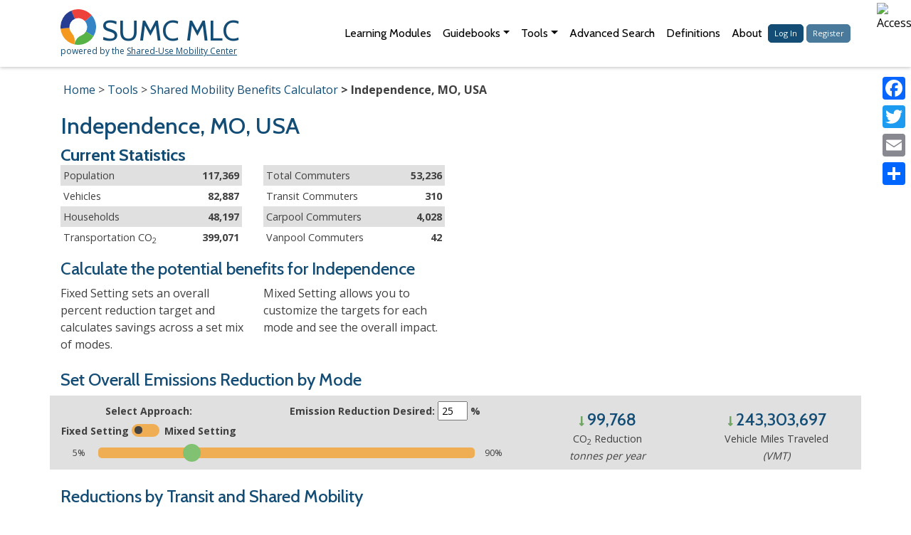

--- FILE ---
content_type: text/html; charset=UTF-8
request_url: https://learn.sharedusemobilitycenter.org/benefitcalculator/independence-mo-usa/
body_size: 25244
content:
<!DOCTYPE html>
<html lang="en">
<head>

<meta charset="UTF-8">
<meta name="viewport" content="width=device-width, initial-scale=1" />

<!-- our own awesomesauce -->
<script>
var TEMPLATE_URL_BASE = "https:\/\/learn.sharedusemobilitycenter.org\/wp-content\/themes\/learningcenter";
</script>
<!-- load the JS/CSS for this page -->

<meta name='robots' content='index, follow, max-image-preview:large, max-snippet:-1, max-video-preview:-1' />
	<style>img:is([sizes="auto" i], [sizes^="auto," i]) { contain-intrinsic-size: 3000px 1500px }</style>
	
	<!-- This site is optimized with the Yoast SEO plugin v26.2 - https://yoast.com/wordpress/plugins/seo/ -->
	<title>Independence, MO, USA &#8211; SUMC Mobility Learning Center</title>
	<link rel="canonical" href="http://learn.sharedusemobilitycenter.org/benefitcalculator/independence-mo-usa/" />
	<meta property="og:locale" content="en_US" />
	<meta property="og:type" content="article" />
	<meta property="og:title" content="Independence, MO, USA &#8211; SUMC Mobility Learning Center" />
	<meta property="og:url" content="http://learn.sharedusemobilitycenter.org/benefitcalculator/independence-mo-usa/" />
	<meta property="og:site_name" content="SUMC Mobility Learning Center" />
	<meta property="article:publisher" content="https://www.facebook.com/sharedusecenter" />
	<meta name="twitter:card" content="summary_large_image" />
	<meta name="twitter:site" content="@SharedUseCntr" />
	<script type="application/ld+json" class="yoast-schema-graph">{"@context":"https://schema.org","@graph":[{"@type":"WebPage","@id":"http://learn.sharedusemobilitycenter.org/benefitcalculator/independence-mo-usa/","url":"http://learn.sharedusemobilitycenter.org/benefitcalculator/independence-mo-usa/","name":"Independence, MO, USA &#8211; SUMC Mobility Learning Center","isPartOf":{"@id":"https://learn.sharedusemobilitycenter.org/#website"},"datePublished":"2020-03-05T21:20:13+00:00","breadcrumb":{"@id":"http://learn.sharedusemobilitycenter.org/benefitcalculator/independence-mo-usa/#breadcrumb"},"inLanguage":"en-US","potentialAction":[{"@type":"ReadAction","target":["http://learn.sharedusemobilitycenter.org/benefitcalculator/independence-mo-usa/"]}]},{"@type":"BreadcrumbList","@id":"http://learn.sharedusemobilitycenter.org/benefitcalculator/independence-mo-usa/#breadcrumb","itemListElement":[{"@type":"ListItem","position":1,"name":"Home","item":"https://learn.sharedusemobilitycenter.org/"},{"@type":"ListItem","position":2,"name":"Independence, MO, USA"}]},{"@type":"WebSite","@id":"https://learn.sharedusemobilitycenter.org/#website","url":"https://learn.sharedusemobilitycenter.org/","name":"SUMC Mobility Learning Center","description":"Sharing knowledge about shared mobility","publisher":{"@id":"https://learn.sharedusemobilitycenter.org/#organization"},"alternateName":"SUMC MLC","potentialAction":[{"@type":"SearchAction","target":{"@type":"EntryPoint","urlTemplate":"https://learn.sharedusemobilitycenter.org/?s={search_term_string}"},"query-input":{"@type":"PropertyValueSpecification","valueRequired":true,"valueName":"search_term_string"}}],"inLanguage":"en-US"},{"@type":"Organization","@id":"https://learn.sharedusemobilitycenter.org/#organization","name":"Shared-Use Mobility Center","alternateName":"SUMC","url":"https://learn.sharedusemobilitycenter.org/","logo":{"@type":"ImageObject","inLanguage":"en-US","@id":"https://learn.sharedusemobilitycenter.org/#/schema/logo/image/","url":"https://learn.sharedusemobilitycenter.org/wp-content/uploads/SUMC-full-logo-banner-1-scaled.jpg","contentUrl":"https://learn.sharedusemobilitycenter.org/wp-content/uploads/SUMC-full-logo-banner-1-scaled.jpg","width":2560,"height":468,"caption":"Shared-Use Mobility Center"},"image":{"@id":"https://learn.sharedusemobilitycenter.org/#/schema/logo/image/"},"sameAs":["https://www.facebook.com/sharedusecenter","https://x.com/SharedUseCntr","https://www.linkedin.com/company/shared-use-mobility-center/","https://www.youtube.com/channel/UCaGpL6GCZ7ow3XG70pjz_NA","https://bsky.app/profile/sharedusecenter.bsky.social"]}]}</script>
	<!-- / Yoast SEO plugin. -->


<link rel='dns-prefetch' href='//cdnjs.cloudflare.com' />
<link rel='dns-prefetch' href='//maxcdn.bootstrapcdn.com' />
<link rel='dns-prefetch' href='//static.addtoany.com' />
<link rel='dns-prefetch' href='//use.fontawesome.com' />
<link rel='stylesheet' id='bootstrap-core-css' href='https://maxcdn.bootstrapcdn.com/bootstrap/4.0.0/css/bootstrap.min.css?ver=6.8.3' type='text/css' media='all' />
<link rel='stylesheet' id='fontawesome-css' href='https://use.fontawesome.com/releases/v5.0.13/css/all.css?ver=6.8.3' type='text/css' media='all' />
<link rel='stylesheet' id='sitewide-css' href='https://learn.sharedusemobilitycenter.org/wp-content/themes/learningcenter/sitewide.css?ver=6.8.3' type='text/css' media='all' />
<link rel='stylesheet' id='wp-block-library-css' href='https://learn.sharedusemobilitycenter.org/wp-includes/css/dist/block-library/style.min.css?ver=6.8.3' type='text/css' media='all' />
<style id='classic-theme-styles-inline-css' type='text/css'>
/*! This file is auto-generated */
.wp-block-button__link{color:#fff;background-color:#32373c;border-radius:9999px;box-shadow:none;text-decoration:none;padding:calc(.667em + 2px) calc(1.333em + 2px);font-size:1.125em}.wp-block-file__button{background:#32373c;color:#fff;text-decoration:none}
</style>
<style id='global-styles-inline-css' type='text/css'>
:root{--wp--preset--aspect-ratio--square: 1;--wp--preset--aspect-ratio--4-3: 4/3;--wp--preset--aspect-ratio--3-4: 3/4;--wp--preset--aspect-ratio--3-2: 3/2;--wp--preset--aspect-ratio--2-3: 2/3;--wp--preset--aspect-ratio--16-9: 16/9;--wp--preset--aspect-ratio--9-16: 9/16;--wp--preset--color--black: #000000;--wp--preset--color--cyan-bluish-gray: #abb8c3;--wp--preset--color--white: #ffffff;--wp--preset--color--pale-pink: #f78da7;--wp--preset--color--vivid-red: #cf2e2e;--wp--preset--color--luminous-vivid-orange: #ff6900;--wp--preset--color--luminous-vivid-amber: #fcb900;--wp--preset--color--light-green-cyan: #7bdcb5;--wp--preset--color--vivid-green-cyan: #00d084;--wp--preset--color--pale-cyan-blue: #8ed1fc;--wp--preset--color--vivid-cyan-blue: #0693e3;--wp--preset--color--vivid-purple: #9b51e0;--wp--preset--gradient--vivid-cyan-blue-to-vivid-purple: linear-gradient(135deg,rgba(6,147,227,1) 0%,rgb(155,81,224) 100%);--wp--preset--gradient--light-green-cyan-to-vivid-green-cyan: linear-gradient(135deg,rgb(122,220,180) 0%,rgb(0,208,130) 100%);--wp--preset--gradient--luminous-vivid-amber-to-luminous-vivid-orange: linear-gradient(135deg,rgba(252,185,0,1) 0%,rgba(255,105,0,1) 100%);--wp--preset--gradient--luminous-vivid-orange-to-vivid-red: linear-gradient(135deg,rgba(255,105,0,1) 0%,rgb(207,46,46) 100%);--wp--preset--gradient--very-light-gray-to-cyan-bluish-gray: linear-gradient(135deg,rgb(238,238,238) 0%,rgb(169,184,195) 100%);--wp--preset--gradient--cool-to-warm-spectrum: linear-gradient(135deg,rgb(74,234,220) 0%,rgb(151,120,209) 20%,rgb(207,42,186) 40%,rgb(238,44,130) 60%,rgb(251,105,98) 80%,rgb(254,248,76) 100%);--wp--preset--gradient--blush-light-purple: linear-gradient(135deg,rgb(255,206,236) 0%,rgb(152,150,240) 100%);--wp--preset--gradient--blush-bordeaux: linear-gradient(135deg,rgb(254,205,165) 0%,rgb(254,45,45) 50%,rgb(107,0,62) 100%);--wp--preset--gradient--luminous-dusk: linear-gradient(135deg,rgb(255,203,112) 0%,rgb(199,81,192) 50%,rgb(65,88,208) 100%);--wp--preset--gradient--pale-ocean: linear-gradient(135deg,rgb(255,245,203) 0%,rgb(182,227,212) 50%,rgb(51,167,181) 100%);--wp--preset--gradient--electric-grass: linear-gradient(135deg,rgb(202,248,128) 0%,rgb(113,206,126) 100%);--wp--preset--gradient--midnight: linear-gradient(135deg,rgb(2,3,129) 0%,rgb(40,116,252) 100%);--wp--preset--font-size--small: 13px;--wp--preset--font-size--medium: 20px;--wp--preset--font-size--large: 36px;--wp--preset--font-size--x-large: 42px;--wp--preset--spacing--20: 0.44rem;--wp--preset--spacing--30: 0.67rem;--wp--preset--spacing--40: 1rem;--wp--preset--spacing--50: 1.5rem;--wp--preset--spacing--60: 2.25rem;--wp--preset--spacing--70: 3.38rem;--wp--preset--spacing--80: 5.06rem;--wp--preset--shadow--natural: 6px 6px 9px rgba(0, 0, 0, 0.2);--wp--preset--shadow--deep: 12px 12px 50px rgba(0, 0, 0, 0.4);--wp--preset--shadow--sharp: 6px 6px 0px rgba(0, 0, 0, 0.2);--wp--preset--shadow--outlined: 6px 6px 0px -3px rgba(255, 255, 255, 1), 6px 6px rgba(0, 0, 0, 1);--wp--preset--shadow--crisp: 6px 6px 0px rgba(0, 0, 0, 1);}:where(.is-layout-flex){gap: 0.5em;}:where(.is-layout-grid){gap: 0.5em;}body .is-layout-flex{display: flex;}.is-layout-flex{flex-wrap: wrap;align-items: center;}.is-layout-flex > :is(*, div){margin: 0;}body .is-layout-grid{display: grid;}.is-layout-grid > :is(*, div){margin: 0;}:where(.wp-block-columns.is-layout-flex){gap: 2em;}:where(.wp-block-columns.is-layout-grid){gap: 2em;}:where(.wp-block-post-template.is-layout-flex){gap: 1.25em;}:where(.wp-block-post-template.is-layout-grid){gap: 1.25em;}.has-black-color{color: var(--wp--preset--color--black) !important;}.has-cyan-bluish-gray-color{color: var(--wp--preset--color--cyan-bluish-gray) !important;}.has-white-color{color: var(--wp--preset--color--white) !important;}.has-pale-pink-color{color: var(--wp--preset--color--pale-pink) !important;}.has-vivid-red-color{color: var(--wp--preset--color--vivid-red) !important;}.has-luminous-vivid-orange-color{color: var(--wp--preset--color--luminous-vivid-orange) !important;}.has-luminous-vivid-amber-color{color: var(--wp--preset--color--luminous-vivid-amber) !important;}.has-light-green-cyan-color{color: var(--wp--preset--color--light-green-cyan) !important;}.has-vivid-green-cyan-color{color: var(--wp--preset--color--vivid-green-cyan) !important;}.has-pale-cyan-blue-color{color: var(--wp--preset--color--pale-cyan-blue) !important;}.has-vivid-cyan-blue-color{color: var(--wp--preset--color--vivid-cyan-blue) !important;}.has-vivid-purple-color{color: var(--wp--preset--color--vivid-purple) !important;}.has-black-background-color{background-color: var(--wp--preset--color--black) !important;}.has-cyan-bluish-gray-background-color{background-color: var(--wp--preset--color--cyan-bluish-gray) !important;}.has-white-background-color{background-color: var(--wp--preset--color--white) !important;}.has-pale-pink-background-color{background-color: var(--wp--preset--color--pale-pink) !important;}.has-vivid-red-background-color{background-color: var(--wp--preset--color--vivid-red) !important;}.has-luminous-vivid-orange-background-color{background-color: var(--wp--preset--color--luminous-vivid-orange) !important;}.has-luminous-vivid-amber-background-color{background-color: var(--wp--preset--color--luminous-vivid-amber) !important;}.has-light-green-cyan-background-color{background-color: var(--wp--preset--color--light-green-cyan) !important;}.has-vivid-green-cyan-background-color{background-color: var(--wp--preset--color--vivid-green-cyan) !important;}.has-pale-cyan-blue-background-color{background-color: var(--wp--preset--color--pale-cyan-blue) !important;}.has-vivid-cyan-blue-background-color{background-color: var(--wp--preset--color--vivid-cyan-blue) !important;}.has-vivid-purple-background-color{background-color: var(--wp--preset--color--vivid-purple) !important;}.has-black-border-color{border-color: var(--wp--preset--color--black) !important;}.has-cyan-bluish-gray-border-color{border-color: var(--wp--preset--color--cyan-bluish-gray) !important;}.has-white-border-color{border-color: var(--wp--preset--color--white) !important;}.has-pale-pink-border-color{border-color: var(--wp--preset--color--pale-pink) !important;}.has-vivid-red-border-color{border-color: var(--wp--preset--color--vivid-red) !important;}.has-luminous-vivid-orange-border-color{border-color: var(--wp--preset--color--luminous-vivid-orange) !important;}.has-luminous-vivid-amber-border-color{border-color: var(--wp--preset--color--luminous-vivid-amber) !important;}.has-light-green-cyan-border-color{border-color: var(--wp--preset--color--light-green-cyan) !important;}.has-vivid-green-cyan-border-color{border-color: var(--wp--preset--color--vivid-green-cyan) !important;}.has-pale-cyan-blue-border-color{border-color: var(--wp--preset--color--pale-cyan-blue) !important;}.has-vivid-cyan-blue-border-color{border-color: var(--wp--preset--color--vivid-cyan-blue) !important;}.has-vivid-purple-border-color{border-color: var(--wp--preset--color--vivid-purple) !important;}.has-vivid-cyan-blue-to-vivid-purple-gradient-background{background: var(--wp--preset--gradient--vivid-cyan-blue-to-vivid-purple) !important;}.has-light-green-cyan-to-vivid-green-cyan-gradient-background{background: var(--wp--preset--gradient--light-green-cyan-to-vivid-green-cyan) !important;}.has-luminous-vivid-amber-to-luminous-vivid-orange-gradient-background{background: var(--wp--preset--gradient--luminous-vivid-amber-to-luminous-vivid-orange) !important;}.has-luminous-vivid-orange-to-vivid-red-gradient-background{background: var(--wp--preset--gradient--luminous-vivid-orange-to-vivid-red) !important;}.has-very-light-gray-to-cyan-bluish-gray-gradient-background{background: var(--wp--preset--gradient--very-light-gray-to-cyan-bluish-gray) !important;}.has-cool-to-warm-spectrum-gradient-background{background: var(--wp--preset--gradient--cool-to-warm-spectrum) !important;}.has-blush-light-purple-gradient-background{background: var(--wp--preset--gradient--blush-light-purple) !important;}.has-blush-bordeaux-gradient-background{background: var(--wp--preset--gradient--blush-bordeaux) !important;}.has-luminous-dusk-gradient-background{background: var(--wp--preset--gradient--luminous-dusk) !important;}.has-pale-ocean-gradient-background{background: var(--wp--preset--gradient--pale-ocean) !important;}.has-electric-grass-gradient-background{background: var(--wp--preset--gradient--electric-grass) !important;}.has-midnight-gradient-background{background: var(--wp--preset--gradient--midnight) !important;}.has-small-font-size{font-size: var(--wp--preset--font-size--small) !important;}.has-medium-font-size{font-size: var(--wp--preset--font-size--medium) !important;}.has-large-font-size{font-size: var(--wp--preset--font-size--large) !important;}.has-x-large-font-size{font-size: var(--wp--preset--font-size--x-large) !important;}
:where(.wp-block-post-template.is-layout-flex){gap: 1.25em;}:where(.wp-block-post-template.is-layout-grid){gap: 1.25em;}
:where(.wp-block-columns.is-layout-flex){gap: 2em;}:where(.wp-block-columns.is-layout-grid){gap: 2em;}
:root :where(.wp-block-pullquote){font-size: 1.5em;line-height: 1.6;}
</style>
<link rel='stylesheet' id='wpah-front-styles-css' href='https://learn.sharedusemobilitycenter.org/wp-content/plugins/wp-accessibility-helper/assets/css/wp-accessibility-helper.min.css?ver=0.5.9.4' type='text/css' media='all' />
<link rel='stylesheet' id='addtoany-css' href='https://learn.sharedusemobilitycenter.org/wp-content/plugins/add-to-any/addtoany.min.css?ver=1.16' type='text/css' media='all' />
<style id='addtoany-inline-css' type='text/css'>
@media screen and (max-width:767px){
.a2a_floating_style.a2a_vertical_style{display:none;}
}
</style>
<script type="text/javascript" src="https://learn.sharedusemobilitycenter.org/wp-includes/js/jquery/jquery.min.js?ver=3.7.1" id="jquery-core-js"></script>
<script type="text/javascript" src="https://learn.sharedusemobilitycenter.org/wp-includes/js/jquery/jquery-migrate.min.js?ver=3.4.1" id="jquery-migrate-js"></script>
<script type="text/javascript" id="jquery-js-after">
/* <![CDATA[ */
var $ = jQuery;
/* ]]> */
</script>
<script type="text/javascript" src="https://cdnjs.cloudflare.com/ajax/libs/popper.js/1.12.9/umd/popper.min.js?ver=6.8.3" id="bootstrap-popper-js"></script>
<script type="text/javascript" src="https://maxcdn.bootstrapcdn.com/bootstrap/4.0.0/js/bootstrap.min.js?ver=6.8.3" id="bootstrap-core-js"></script>
<script type="text/javascript" src="https://cdnjs.cloudflare.com/ajax/libs/jquery.cycle2/2.1.6/jquery.cycle2.min.js?ver=6.8.3" id="cycle2-core-js"></script>
<script type="text/javascript" src="https://cdnjs.cloudflare.com/ajax/libs/jquery.cycle2/2.1.6/jquery.cycle2.carousel.js?ver=6.8.3" id="cycle2-carousel-js"></script>
<script type="text/javascript" src="https://learn.sharedusemobilitycenter.org/wp-content/themes/learningcenter/sitewide.js?ver=6.8.3" id="sitewide-js"></script>
<script type="text/javascript" id="addtoany-core-js-before">
/* <![CDATA[ */
window.a2a_config=window.a2a_config||{};a2a_config.callbacks=[];a2a_config.overlays=[];a2a_config.templates={};
/* ]]> */
</script>
<script type="text/javascript" defer src="https://static.addtoany.com/menu/page.js" id="addtoany-core-js"></script>
<script type="text/javascript" defer src="https://learn.sharedusemobilitycenter.org/wp-content/plugins/add-to-any/addtoany.min.js?ver=1.1" id="addtoany-jquery-js"></script>
<script>(()=>{var o=[],i={};["on","off","toggle","show"].forEach((l=>{i[l]=function(){o.push([l,arguments])}})),window.Boxzilla=i,window.boxzilla_queue=o})();</script><link rel="icon" href="https://learn.sharedusemobilitycenter.org/wp-content/uploads/sumc-new-favicon.png" sizes="32x32" />
<link rel="icon" href="https://learn.sharedusemobilitycenter.org/wp-content/uploads/sumc-new-favicon.png" sizes="192x192" />
<link rel="apple-touch-icon" href="https://learn.sharedusemobilitycenter.org/wp-content/uploads/sumc-new-favicon.png" />
<meta name="msapplication-TileImage" content="https://learn.sharedusemobilitycenter.org/wp-content/uploads/sumc-new-favicon.png" />
</head>
<body class="wp-singular benefitcalculator-template-default single single-benefitcalculator postid-9866 wp-theme-learningcenter user-registration-page ur-settings-sidebar-show chrome wp-accessibility-helper accessibility-contrast_mode_on wah_fstype_rem accessibility-underline-setup accessibility-location-right">


<div id="skip-navigation">
      <a href="#main-content-start" tabindex="0" area-label="Skip to main content">Skip to Main Content</a>
      <a href="/sitemap/" tabindex="0" area-label="Go to site map">Site Map</a>
</div>


<nav class="navbar navbar-expand-xl navbar-light mb-3">
    <div class="container">
        <div class="navbar-brand">
            <a href="/"><img src="https://learn.sharedusemobilitycenter.org/wp-content/themes/learningcenter/logo.svg" alt="SUMC Logo" /><span>SUMC MLC</span></a>
            <br/>
            powered by the <a href="https://sharedusemobilitycenter.org/">Shared-Use Mobility Center</a>
        </div>
        <button class="navbar-toggler" type="button" data-toggle="collapse" data-target="#navbar-content" aria-controls="navbar-content" aria-expanded="false" aria-label="Toggle navigation"><span class="navbar-toggler-icon"></span></button>

        <div id="navbar-content" class="collapse navbar-collapse"><ul id="menu-top-menu" class="navbar-nav ml-auto" itemscope itemtype="http://www.schema.org/SiteNavigationElement"><li  id="menu-item-11992" class="menu-item menu-item-type-custom menu-item-object-custom menu-item-11992 nav-item"><a class="nav-link"itemprop="url" href="/modules/" class="nav-link"><span itemprop="name">Learning Modules</span></a></li>
<li  id="menu-item-14769" class="menu-item menu-item-type-post_type menu-item-object-page menu-item-has-children dropdown menu-item-14769 nav-item"><a class="nav-link"href="#" data-toggle="dropdown" aria-expanded="false" class="dropdown-toggle nav-link" id="menu-item-dropdown-14769"><span itemprop="name">Guidebooks</span></a>
<ul class="dropdown-menu" aria-labelledby="menu-item-dropdown-14769">
	<li  id="menu-item-14454" class="menu-item menu-item-type-post_type menu-item-object-page menu-item-14454 nav-item"><a class="nav-link"itemprop="url" href="https://learn.sharedusemobilitycenter.org/tools/guidebook-for-establishing-a-transportation-focused-community-advisory-board/" class="dropdown-item"><span itemprop="name">Community Advisory Board Guidebook</span></a></li>
	<li  id="menu-item-14074" class="menu-item menu-item-type-custom menu-item-object-custom menu-item-14074 nav-item"><a class="nav-link"itemprop="url" href="https://learn.sharedusemobilitycenter.org/casestudy/connecting-community-transportation-the-transactional-data-specification/" class="dropdown-item"><span itemprop="name">Connecting Community Transportation</span></a></li>
	<li  id="menu-item-12412" class="menu-item menu-item-type-post_type menu-item-object-page menu-item-12412 nav-item"><a class="nav-link"itemprop="url" href="https://learn.sharedusemobilitycenter.org/tools/mobility-innovation/" class="dropdown-item"><span itemprop="name">A Guidebook for Mobility Innovation</span></a></li>
	<li  id="menu-item-14774" class="menu-item menu-item-type-custom menu-item-object-custom menu-item-14774 nav-item"><a class="nav-link"itemprop="url" href="https://learn.sharedusemobilitycenter.org/casestudy/mobility-interoperability-logic-model-summary/" class="dropdown-item"><span itemprop="name">Interoperability Logic Model</span></a></li>
</ul>
</li>
<li  id="menu-item-11986" class="menu-item menu-item-type-post_type menu-item-object-page menu-item-has-children dropdown menu-item-11986 nav-item"><a class="nav-link"href="#" data-toggle="dropdown" aria-expanded="false" class="dropdown-toggle nav-link" id="menu-item-dropdown-11986"><span itemprop="name">Tools</span></a>
<ul class="dropdown-menu" aria-labelledby="menu-item-dropdown-11986">
	<li  id="menu-item-11988" class="menu-item menu-item-type-post_type menu-item-object-page menu-item-11988 nav-item"><a class="nav-link"itemprop="url" href="https://learn.sharedusemobilitycenter.org/benefitcalculator/" class="dropdown-item"><span itemprop="name">Benefits Calculator</span></a></li>
	<li  id="menu-item-7921" class="menu-item menu-item-type-custom menu-item-object-custom menu-item-7921 nav-item"><a class="nav-link"itemprop="url" href="/metro/" class="dropdown-item"><span itemprop="name">Metro Profiles</span></a></li>
	<li  id="menu-item-11987" class="menu-item menu-item-type-post_type menu-item-object-page menu-item-11987 nav-item"><a class="nav-link"itemprop="url" href="https://learn.sharedusemobilitycenter.org/atlas/" class="dropdown-item"><span itemprop="name">Micromobility Policy Atlas</span></a></li>
	<li  id="menu-item-12483" class="menu-item menu-item-type-post_type menu-item-object-page menu-item-12483 nav-item"><a class="nav-link"itemprop="url" href="https://learn.sharedusemobilitycenter.org/mod-directory/" class="dropdown-item"><span itemprop="name">Shared Mobility Directory</span></a></li>
</ul>
</li>
<li  id="menu-item-11989" class="menu-item menu-item-type-post_type menu-item-object-page menu-item-11989 nav-item"><a class="nav-link"itemprop="url" href="https://learn.sharedusemobilitycenter.org/search/" class="nav-link"><span itemprop="name">Advanced Search</span></a></li>
<li  id="menu-item-6637" class="menu-item menu-item-type-post_type menu-item-object-page menu-item-6637 nav-item"><a class="nav-link"itemprop="url" href="https://learn.sharedusemobilitycenter.org/definitions/" class="nav-link"><span itemprop="name">Definitions</span></a></li>
<li  id="menu-item-6612" class="menu-item menu-item-type-post_type menu-item-object-page menu-item-6612 nav-item"><a class="nav-link"itemprop="url" href="https://learn.sharedusemobilitycenter.org/about/" class="nav-link"><span itemprop="name">About</span></a></li>
<li><a class="nav-link"href="/login/" class="btn btn-xsm btn-primary">Log In</a> <a class="nav-link"href="/register/" class="btn btn-xsm btn-secondary">Register</a></li></ul></div>    </div>
</nav>

<!-- load the JS/CSS for this single -->

<link href="https://cdn.jsdelivr.net/npm/select2@4.0.13/dist/css/select2.min.css" rel="stylesheet" />
<script src="https://cdn.jsdelivr.net/npm/select2@4.0.13/dist/js/select2.min.js"></script>

<script src="https://maps.googleapis.com/maps/api/js?v=3&key=AIzaSyCUSEvejbsc8Gzph01NZTLsnM8cw0h66Pg"></script>

<script>
var CITIES = [{"name":"Abilene, TX, USA","url":"https:\/\/learn.sharedusemobilitycenter.org\/benefitcalculator\/abilene-tx-usa\/","location":{"address":"Abilene, TX, USA","lat":"32.439893","lng":"-99.740303","zoom":"10","street_number":"","street_name":"","street_short_name":"","city":"","state":"","state_short":"","post_code":"","country":"","country_short":"","place_id":""}},{"name":"Akron, OH, USA","url":"https:\/\/learn.sharedusemobilitycenter.org\/benefitcalculator\/akron-oh-usa\/","location":{"address":"Akron, OH, USA","lat":"41.078597","lng":"-81.538184","zoom":"10","street_number":"","street_name":"","street_short_name":"","city":"","state":"","state_short":"","post_code":"","country":"","country_short":"","place_id":""}},{"name":"Albuquerque, NM, USA","url":"https:\/\/learn.sharedusemobilitycenter.org\/benefitcalculator\/albuquerque-nm-usa\/","location":{"address":"Albuquerque, NM, USA","lat":"35.128683","lng":"-106.579128","zoom":"10","street_number":"","street_name":"","street_short_name":"","city":"","state":"","state_short":"","post_code":"","country":"","country_short":"","place_id":""}},{"name":"Alexandria, VA, USA","url":"https:\/\/learn.sharedusemobilitycenter.org\/benefitcalculator\/alexandria-va-usa\/","location":{"address":"Alexandria, VA, USA","lat":"38.836368","lng":"-77.049221","zoom":"10","street_number":"","street_name":"","street_short_name":"","city":"","state":"","state_short":"","post_code":"","country":"","country_short":"","place_id":""}},{"name":"Allentown, PA, USA","url":"https:\/\/learn.sharedusemobilitycenter.org\/benefitcalculator\/allentown-pa-usa\/","location":{"address":"Allentown, PA, USA","lat":"40.598583","lng":"-75.468316","zoom":"10","street_number":"","street_name":"","street_short_name":"","city":"","state":"","state_short":"","post_code":"","country":"","country_short":"","place_id":""}},{"name":"Amarillo, TX, USA","url":"https:\/\/learn.sharedusemobilitycenter.org\/benefitcalculator\/amarillo-tx-usa\/","location":{"address":"Amarillo, TX, USA","lat":"35.221849","lng":"-101.840963","zoom":"10","street_number":"","street_name":"","street_short_name":"","city":"","state":"","state_short":"","post_code":"","country":"","country_short":"","place_id":""}},{"name":"Anaheim, CA, USA","url":"https:\/\/learn.sharedusemobilitycenter.org\/benefitcalculator\/anaheim-ca-usa\/","location":{"address":"Anaheim, CA, USA","lat":"33.82415","lng":"-117.897707","zoom":"10","street_number":"","street_name":"","street_short_name":"","city":"","state":"","state_short":"","post_code":"","country":"","country_short":"","place_id":""}},{"name":"Anchorage, AK, USA","url":"https:\/\/learn.sharedusemobilitycenter.org\/benefitcalculator\/anchorage-ak-usa\/","location":{"address":"Anchorage, AK, USA","lat":"61.195429","lng":"-149.358257","zoom":"10","street_number":"","street_name":"","street_short_name":"","city":"","state":"","state_short":"","post_code":"","country":"","country_short":"","place_id":""}},{"name":"Ann Arbor, MI, USA","url":"https:\/\/learn.sharedusemobilitycenter.org\/benefitcalculator\/ann-arbor-mi-usa\/","location":{"address":"Ann Arbor, MI, USA","lat":"42.279731","lng":"-83.736923","zoom":"10","street_number":"","street_name":"","street_short_name":"","city":"","state":"","state_short":"","post_code":"","country":"","country_short":"","place_id":""}},{"name":"Antioch, CA, USA","url":"https:\/\/learn.sharedusemobilitycenter.org\/benefitcalculator\/antioch-ca-usa\/","location":{"address":"Antioch, CA, USA","lat":"37.97465","lng":"-121.791644","zoom":"10","street_number":"","street_name":"","street_short_name":"","city":"","state":"","state_short":"","post_code":"","country":"","country_short":"","place_id":""}},{"name":"Arlington, TX, USA","url":"https:\/\/learn.sharedusemobilitycenter.org\/benefitcalculator\/arlington-tx-usa\/","location":{"address":"Arlington, TX, USA","lat":"32.685678","lng":"-97.102867","zoom":"10","street_number":"","street_name":"","street_short_name":"","city":"","state":"","state_short":"","post_code":"","country":"","country_short":"","place_id":""}},{"name":"Arlington, VA, USA","url":"https:\/\/learn.sharedusemobilitycenter.org\/benefitcalculator\/arlington-va-usa\/","location":{"address":"Arlington, VA, USA","lat":"38.864458","lng":"-77.099638","zoom":"10","street_number":"","street_name":"","street_short_name":"","city":"","state":"","state_short":"","post_code":"","country":"","country_short":"","place_id":""}},{"name":"Arvada, CO, USA","url":"https:\/\/learn.sharedusemobilitycenter.org\/benefitcalculator\/arvada-co-usa\/","location":{"address":"Arvada, CO, USA","lat":"39.820145","lng":"-105.09751","zoom":"10","street_number":"","street_name":"","street_short_name":"","city":"","state":"","state_short":"","post_code":"","country":"","country_short":"","place_id":""}},{"name":"Athens, GA, USA","url":"https:\/\/learn.sharedusemobilitycenter.org\/benefitcalculator\/athens-ga-usa\/","location":{"address":"Athens, GA, USA","lat":"33.95759","lng":"-83.358855","zoom":"10","street_number":"","street_name":"","street_short_name":"","city":"","state":"","state_short":"","post_code":"","country":"","country_short":"","place_id":""}},{"name":"Atlanta, GA, USA","url":"https:\/\/learn.sharedusemobilitycenter.org\/benefitcalculator\/atlanta-ga-usa\/","location":{"address":"Atlanta, GA, USA","lat":"33.769805","lng":"-84.414581","zoom":"10","street_number":"","street_name":"","street_short_name":"","city":"","state":"","state_short":"","post_code":"","country":"","country_short":"","place_id":""}},{"name":"Augusta-Richmond County, GA, USA","url":"https:\/\/learn.sharedusemobilitycenter.org\/benefitcalculator\/augusta-richmond-county-ga-usa\/","location":{"address":"Augusta-Richmond County, GA, USA","lat":"33.411269","lng":"-82.03151","zoom":"10","street_number":"","street_name":"","street_short_name":"","city":"","state":"","state_short":"","post_code":"","country":"","country_short":"","place_id":""}},{"name":"Aurora District, CO, USA","url":"https:\/\/learn.sharedusemobilitycenter.org\/benefitcalculator\/aurora-district-co-usa\/","location":{"address":"Aurora District, CO, USA","lat":"39.696178","lng":"-104.77848","zoom":"10","street_number":"","street_name":"","street_short_name":"","city":"","state":"","state_short":"","post_code":"","country":"","country_short":"","place_id":""}},{"name":"Aurora, IL, USA","url":"https:\/\/learn.sharedusemobilitycenter.org\/benefitcalculator\/aurora-il-usa\/","location":{"address":"Aurora, IL, USA","lat":"41.759517","lng":"-88.313491","zoom":"10","street_number":"","street_name":"","street_short_name":"","city":"","state":"","state_short":"","post_code":"","country":"","country_short":"","place_id":""}},{"name":"Austin, TX, USA","url":"https:\/\/learn.sharedusemobilitycenter.org\/benefitcalculator\/austin-tx-usa\/","location":{"address":"Austin, TX, USA","lat":"30.222346","lng":"-97.836521","zoom":"10","street_number":"","street_name":"","street_short_name":"","city":"","state":"","state_short":"","post_code":"","country":"","country_short":"","place_id":""}},{"name":"Baltimore, MD, USA","url":"https:\/\/learn.sharedusemobilitycenter.org\/benefitcalculator\/baltimore-md-usa\/","location":{"address":"Baltimore, MD, USA","lat":"39.319732","lng":"-76.649533","zoom":"10","street_number":"","street_name":"","street_short_name":"","city":"","state":"","state_short":"","post_code":"","country":"","country_short":"","place_id":""}},{"name":"Baton Rouge, LA, USA","url":"https:\/\/learn.sharedusemobilitycenter.org\/benefitcalculator\/baton-rouge-la-usa\/","location":{"address":"Baton Rouge, LA, USA","lat":"30.46297","lng":"-91.14273","zoom":"10","street_number":"","street_name":"","street_short_name":"","city":"","state":"","state_short":"","post_code":"","country":"","country_short":"","place_id":""}},{"name":"Beaumont, TX, USA","url":"https:\/\/learn.sharedusemobilitycenter.org\/benefitcalculator\/beaumont-tx-usa\/","location":{"address":"Beaumont, TX, USA","lat":"30.084818","lng":"-94.145006","zoom":"10","street_number":"","street_name":"","street_short_name":"","city":"","state":"","state_short":"","post_code":"","country":"","country_short":"","place_id":""}},{"name":"Bellevue, WA, USA","url":"https:\/\/learn.sharedusemobilitycenter.org\/benefitcalculator\/bellevue-wa-usa\/","location":{"address":"Bellevue, WA, USA","lat":"47.609759","lng":"-122.17074","zoom":"10","street_number":"","street_name":"","street_short_name":"","city":"","state":"","state_short":"","post_code":"","country":"","country_short":"","place_id":""}},{"name":"Berkeley, CA, USA","url":"https:\/\/learn.sharedusemobilitycenter.org\/benefitcalculator\/berkeley-ca-usa\/","location":{"address":"Berkeley, CA, USA","lat":"37.865832","lng":"-122.297864","zoom":"10","street_number":"","street_name":"","street_short_name":"","city":"","state":"","state_short":"","post_code":"","country":"","country_short":"","place_id":""}},{"name":"Billings, MT, USA","url":"https:\/\/learn.sharedusemobilitycenter.org\/benefitcalculator\/billings-mt-usa\/","location":{"address":"Billings, MT, USA","lat":"45.774972","lng":"-108.55997","zoom":"10","street_number":"","street_name":"","street_short_name":"","city":"","state":"","state_short":"","post_code":"","country":"","country_short":"","place_id":""}},{"name":"Birmingham, AL, USA","url":"https:\/\/learn.sharedusemobilitycenter.org\/benefitcalculator\/birmingham-al-usa\/","location":{"address":"Birmingham, AL, USA","lat":"33.530651","lng":"-86.800929","zoom":"10","street_number":"","street_name":"","street_short_name":"","city":"","state":"","state_short":"","post_code":"","country":"","country_short":"","place_id":""}},{"name":"Boise County, ID, USA","url":"https:\/\/learn.sharedusemobilitycenter.org\/benefitcalculator\/boise-county-id-usa\/","location":{"address":"Boise County, ID, USA","lat":"43.945777","lng":"-115.884627","zoom":"10","street_number":"","street_name":"","street_short_name":"","city":"","state":"","state_short":"","post_code":"","country":"","country_short":"","place_id":""}},{"name":"Boston, MA, USA","url":"https:\/\/learn.sharedusemobilitycenter.org\/benefitcalculator\/boston-ma-usa\/","location":{"address":"Boston, MA, USA","lat":"42.355492","lng":"-71.048611","zoom":"10","street_number":"","street_name":"","street_short_name":"","city":"","state":"","state_short":"","post_code":"","country":"","country_short":"","place_id":""}},{"name":"Boulder, CO, USA","url":"https:\/\/learn.sharedusemobilitycenter.org\/benefitcalculator\/boulder-co-usa\/","location":{"address":"Boulder, CO, USA","lat":"40.016412","lng":"-105.259703","zoom":"10","street_number":"","street_name":"","street_short_name":"","city":"","state":"","state_short":"","post_code":"","country":"","country_short":"","place_id":""}},{"name":"Brandon, FL, USA","url":"https:\/\/learn.sharedusemobilitycenter.org\/benefitcalculator\/brandon-fl-usa\/","location":{"address":"Brandon, FL, USA","lat":"27.93539","lng":"-82.299987","zoom":"10","street_number":"","street_name":"","street_short_name":"","city":"","state":"","state_short":"","post_code":"","country":"","country_short":"","place_id":""}},{"name":"Bridgeport, CT, USA","url":"https:\/\/learn.sharedusemobilitycenter.org\/benefitcalculator\/bridgeport-ct-usa\/","location":{"address":"Bridgeport, CT, USA","lat":"41.188221","lng":"-73.187335","zoom":"10","street_number":"","street_name":"","street_short_name":"","city":"","state":"","state_short":"","post_code":"","country":"","country_short":"","place_id":""}},{"name":"Broken Arrow, OK, USA","url":"https:\/\/learn.sharedusemobilitycenter.org\/benefitcalculator\/broken-arrow-ok-usa\/","location":{"address":"Broken Arrow, OK, USA","lat":"36.042978","lng":"-95.803165","zoom":"10","street_number":"","street_name":"","street_short_name":"","city":"","state":"","state_short":"","post_code":"","country":"","country_short":"","place_id":""}},{"name":"Brownsville, TX, USA","url":"https:\/\/learn.sharedusemobilitycenter.org\/benefitcalculator\/brownsville-tx-usa\/","location":{"address":"Brownsville, TX, USA","lat":"25.924894","lng":"-97.470316","zoom":"10","street_number":"","street_name":"","street_short_name":"","city":"","state":"","state_short":"","post_code":"","country":"","country_short":"","place_id":""}},{"name":"Buffalo, NY, USA","url":"https:\/\/learn.sharedusemobilitycenter.org\/benefitcalculator\/buffalo-ny-usa\/","location":{"address":"Buffalo, NY, USA","lat":"42.890831","lng":"-78.852901","zoom":"10","street_number":"","street_name":"","street_short_name":"","city":"","state":"","state_short":"","post_code":"","country":"","country_short":"","place_id":""}},{"name":"Burbank, CA, USA","url":"https:\/\/learn.sharedusemobilitycenter.org\/benefitcalculator\/burbank-ca-usa\/","location":{"address":"Burbank, CA, USA","lat":"34.185797","lng":"-118.322584","zoom":"10","street_number":"","street_name":"","street_short_name":"","city":"","state":"","state_short":"","post_code":"","country":"","country_short":"","place_id":""}},{"name":"Cambridge, MA, USA","url":"https:\/\/learn.sharedusemobilitycenter.org\/benefitcalculator\/cambridge-ma-usa\/","location":{"address":"Cambridge, MA, USA","lat":"42.38036","lng":"-71.115987","zoom":"10","street_number":"","street_name":"","street_short_name":"","city":"","state":"","state_short":"","post_code":"","country":"","country_short":"","place_id":""}},{"name":"Canton, CT, USA","url":"https:\/\/learn.sharedusemobilitycenter.org\/benefitcalculator\/canton-ct-usa\/","location":{"address":"Canton, CT, USA","lat":"41.765566","lng":"-72.690228","zoom":"10","street_number":"","street_name":"","street_short_name":"","city":"","state":"","state_short":"","post_code":"","country":"","country_short":"","place_id":""}},{"name":"Cape Coral, FL, USA","url":"https:\/\/learn.sharedusemobilitycenter.org\/benefitcalculator\/cape-coral-fl-usa\/","location":{"address":"Cape Coral, FL, USA","lat":"26.645365","lng":"-81.971345","zoom":"10","street_number":"","street_name":"","street_short_name":"","city":"","state":"","state_short":"","post_code":"","country":"","country_short":"","place_id":""}},{"name":"Carlsbad, CA, USA","url":"https:\/\/learn.sharedusemobilitycenter.org\/benefitcalculator\/carlsbad-ca-usa\/","location":{"address":"Carlsbad, CA, USA","lat":"33.121741","lng":"-117.288417","zoom":"10","street_number":"","street_name":"","street_short_name":"","city":"","state":"","state_short":"","post_code":"","country":"","country_short":"","place_id":""}},{"name":"Carrollton, TX, USA","url":"https:\/\/learn.sharedusemobilitycenter.org\/benefitcalculator\/carrollton-tx-usa\/","location":{"address":"Carrollton, TX, USA","lat":"32.974883","lng":"-96.90434","zoom":"10","street_number":"","street_name":"","street_short_name":"","city":"","state":"","state_short":"","post_code":"","country":"","country_short":"","place_id":""}},{"name":"Cary, NC, USA","url":"https:\/\/learn.sharedusemobilitycenter.org\/benefitcalculator\/cary-nc-usa\/","location":{"address":"Cary, NC, USA","lat":"35.771626","lng":"-78.780665","zoom":"10","street_number":"","street_name":"","street_short_name":"","city":"","state":"","state_short":"","post_code":"","country":"","country_short":"","place_id":""}},{"name":"Cedar Rapids, IA, USA","url":"https:\/\/learn.sharedusemobilitycenter.org\/benefitcalculator\/cedar-rapids-ia-usa\/","location":{"address":"Cedar Rapids, IA, USA","lat":"41.963724","lng":"-91.670525","zoom":"10","street_number":"","street_name":"","street_short_name":"","city":"","state":"","state_short":"","post_code":"","country":"","country_short":"","place_id":""}},{"name":"Centennial, CO, USA","url":"https:\/\/learn.sharedusemobilitycenter.org\/benefitcalculator\/centennial-co-usa\/","location":{"address":"Centennial, CO, USA","lat":"39.586666","lng":"-104.92062","zoom":"10","street_number":"","street_name":"","street_short_name":"","city":"","state":"","state_short":"","post_code":"","country":"","country_short":"","place_id":""}},{"name":"Chandler, AZ, USA","url":"https:\/\/learn.sharedusemobilitycenter.org\/benefitcalculator\/chandler-az-usa\/","location":{"address":"Chandler, AZ, USA","lat":"33.310045","lng":"-111.861363","zoom":"10","street_number":"","street_name":"","street_short_name":"","city":"","state":"","state_short":"","post_code":"","country":"","country_short":"","place_id":""}},{"name":"Charleston, SC, USA","url":"https:\/\/learn.sharedusemobilitycenter.org\/benefitcalculator\/charleston-sc-usa\/","location":{"address":"Charleston, SC, USA","lat":"32.795293","lng":"-79.948209","zoom":"10","street_number":"","street_name":"","street_short_name":"","city":"","state":"","state_short":"","post_code":"","country":"","country_short":"","place_id":""}},{"name":"Charlotte, NC, USA","url":"https:\/\/learn.sharedusemobilitycenter.org\/benefitcalculator\/charlotte-nc-usa\/","location":{"address":"Charlotte, NC, USA","lat":"35.19534","lng":"-80.81711","zoom":"10","street_number":"","street_name":"","street_short_name":"","city":"","state":"","state_short":"","post_code":"","country":"","country_short":"","place_id":""}},{"name":"Chattanooga, TN, USA","url":"https:\/\/learn.sharedusemobilitycenter.org\/benefitcalculator\/chattanooga-tn-usa\/","location":{"address":"Chattanooga, TN, USA","lat":"35.091981","lng":"-85.234979","zoom":"10","street_number":"","street_name":"","street_short_name":"","city":"","state":"","state_short":"","post_code":"","country":"","country_short":"","place_id":""}},{"name":"Chesapeake, VA, USA","url":"https:\/\/learn.sharedusemobilitycenter.org\/benefitcalculator\/chesapeake-va-usa\/","location":{"address":"Chesapeake, VA, USA","lat":"36.673937","lng":"-76.302431","zoom":"10","street_number":"","street_name":"","street_short_name":"","city":"","state":"","state_short":"","post_code":"","country":"","country_short":"","place_id":""}},{"name":"Chicago, IL, USA","url":"https:\/\/learn.sharedusemobilitycenter.org\/benefitcalculator\/chicago-il-usa\/","location":{"address":"Chicago, IL, USA","lat":"41.87897","lng":"-87.66063","zoom":"10","street_number":"","street_name":"","street_short_name":"","city":"","state":"","state_short":"","post_code":"","country":"","country_short":"","place_id":""}},{"name":"Chula Vista, CA, USA","url":"https:\/\/learn.sharedusemobilitycenter.org\/benefitcalculator\/chula-vista-ca-usa\/","location":{"address":"Chula Vista, CA, USA","lat":"32.629195","lng":"-116.971992","zoom":"10","street_number":"","street_name":"","street_short_name":"","city":"","state":"","state_short":"","post_code":"","country":"","country_short":"","place_id":""}},{"name":"Cincinnati, OH, USA","url":"https:\/\/learn.sharedusemobilitycenter.org\/benefitcalculator\/cincinnati-oh-usa\/","location":{"address":"Cincinnati, OH, USA","lat":"39.14767","lng":"-84.543959","zoom":"10","street_number":"","street_name":"","street_short_name":"","city":"","state":"","state_short":"","post_code":"","country":"","country_short":"","place_id":""}},{"name":"Clarksville, TN, USA","url":"https:\/\/learn.sharedusemobilitycenter.org\/benefitcalculator\/clarksville-tn-usa\/","location":{"address":"Clarksville, TN, USA","lat":"36.575216","lng":"-87.333526","zoom":"10","street_number":"","street_name":"","street_short_name":"","city":"","state":"","state_short":"","post_code":"","country":"","country_short":"","place_id":""}},{"name":"Clearwater, FL, USA","url":"https:\/\/learn.sharedusemobilitycenter.org\/benefitcalculator\/clearwater-fl-usa\/","location":{"address":"Clearwater, FL, USA","lat":"27.975161","lng":"-82.808575","zoom":"10","street_number":"","street_name":"","street_short_name":"","city":"","state":"","state_short":"","post_code":"","country":"","country_short":"","place_id":""}},{"name":"Cleveland, OH, USA","url":"https:\/\/learn.sharedusemobilitycenter.org\/benefitcalculator\/cleveland-oh-usa\/","location":{"address":"Cleveland, OH, USA","lat":"41.496551","lng":"-81.65133","zoom":"10","street_number":"","street_name":"","street_short_name":"","city":"","state":"","state_short":"","post_code":"","country":"","country_short":"","place_id":""}},{"name":"Clovis, CA, USA","url":"https:\/\/learn.sharedusemobilitycenter.org\/benefitcalculator\/clovis-ca-usa\/","location":{"address":"Clovis, CA, USA","lat":"36.825536","lng":"-119.685861","zoom":"10","street_number":"","street_name":"","street_short_name":"","city":"","state":"","state_short":"","post_code":"","country":"","country_short":"","place_id":""}},{"name":"College Station, TX, USA","url":"https:\/\/learn.sharedusemobilitycenter.org\/benefitcalculator\/college-station-tx-usa\/","location":{"address":"College Station, TX, USA","lat":"30.589787","lng":"-96.294573","zoom":"10","street_number":"","street_name":"","street_short_name":"","city":"","state":"","state_short":"","post_code":"","country":"","country_short":"","place_id":""}},{"name":"Colorado Springs, CO, USA","url":"https:\/\/learn.sharedusemobilitycenter.org\/benefitcalculator\/colorado-springs-co-usa\/","location":{"address":"Colorado Springs, CO, USA","lat":"38.875356","lng":"-104.813228","zoom":"10","street_number":"","street_name":"","street_short_name":"","city":"","state":"","state_short":"","post_code":"","country":"","country_short":"","place_id":""}},{"name":"Columbia, MD, USA","url":"https:\/\/learn.sharedusemobilitycenter.org\/benefitcalculator\/columbia-md-usa\/","location":{"address":"Columbia, MD, USA","lat":"39.199038","lng":"-76.841517","zoom":"10","street_number":"","street_name":"","street_short_name":"","city":"","state":"","state_short":"","post_code":"","country":"","country_short":"","place_id":""}},{"name":"Columbia, MO, USA","url":"https:\/\/learn.sharedusemobilitycenter.org\/benefitcalculator\/columbia-mo-usa\/","location":{"address":"Columbia, MO, USA","lat":"38.945483","lng":"-92.32928","zoom":"10","street_number":"","street_name":"","street_short_name":"","city":"","state":"","state_short":"","post_code":"","country":"","country_short":"","place_id":""}},{"name":"Columbia, SC, USA","url":"https:\/\/learn.sharedusemobilitycenter.org\/benefitcalculator\/columbia-sc-usa\/","location":{"address":"Columbia, SC, USA","lat":"34.044165","lng":"-80.846323","zoom":"10","street_number":"","street_name":"","street_short_name":"","city":"","state":"","state_short":"","post_code":"","country":"","country_short":"","place_id":""}},{"name":"Columbus, GA, USA","url":"https:\/\/learn.sharedusemobilitycenter.org\/benefitcalculator\/columbus-ga-usa\/","location":{"address":"Columbus, GA, USA","lat":"32.497799","lng":"-84.87392","zoom":"10","street_number":"","street_name":"","street_short_name":"","city":"","state":"","state_short":"","post_code":"","country":"","country_short":"","place_id":""}},{"name":"Columbus, OH, USA","url":"https:\/\/learn.sharedusemobilitycenter.org\/benefitcalculator\/columbus-oh-usa\/","location":{"address":"Columbus, OH, USA","lat":"39.98072","lng":"-82.985586","zoom":"10","street_number":"","street_name":"","street_short_name":"","city":"","state":"","state_short":"","post_code":"","country":"","country_short":"","place_id":""}},{"name":"Concord, CA, USA","url":"https:\/\/learn.sharedusemobilitycenter.org\/benefitcalculator\/concord-ca-usa\/","location":{"address":"Concord, CA, USA","lat":"37.979147","lng":"-122.007725","zoom":"10","street_number":"","street_name":"","street_short_name":"","city":"","state":"","state_short":"","post_code":"","country":"","country_short":"","place_id":""}},{"name":"Coral Springs, FL, USA","url":"https:\/\/learn.sharedusemobilitycenter.org\/benefitcalculator\/coral-springs-fl-usa\/","location":{"address":"Coral Springs, FL, USA","lat":"26.270194","lng":"-80.266165","zoom":"10","street_number":"","street_name":"","street_short_name":"","city":"","state":"","state_short":"","post_code":"","country":"","country_short":"","place_id":""}},{"name":"Corona, CA, USA","url":"https:\/\/learn.sharedusemobilitycenter.org\/benefitcalculator\/corona-ca-usa\/","location":{"address":"Corona, CA, USA","lat":"33.861947","lng":"-117.572106","zoom":"10","street_number":"","street_name":"","street_short_name":"","city":"","state":"","state_short":"","post_code":"","country":"","country_short":"","place_id":""}},{"name":"Corpus Christi, TX, USA","url":"https:\/\/learn.sharedusemobilitycenter.org\/benefitcalculator\/corpus-christi-tx-usa\/","location":{"address":"Corpus Christi, TX, USA","lat":"27.734637","lng":"-97.313642","zoom":"10","street_number":"","street_name":"","street_short_name":"","city":"","state":"","state_short":"","post_code":"","country":"","country_short":"","place_id":""}},{"name":"Costa Mesa, CA, USA","url":"https:\/\/learn.sharedusemobilitycenter.org\/benefitcalculator\/costa-mesa-ca-usa\/","location":{"address":"Costa Mesa, CA, USA","lat":"33.665019","lng":"-117.920311","zoom":"10","street_number":"","street_name":"","street_short_name":"","city":"","state":"","state_short":"","post_code":"","country":"","country_short":"","place_id":""}},{"name":"Dallas, TX, USA","url":"https:\/\/learn.sharedusemobilitycenter.org\/benefitcalculator\/dallas-tx-usa\/","location":{"address":"Dallas, TX, USA","lat":"32.736212","lng":"-96.784359","zoom":"10","street_number":"","street_name":"","street_short_name":"","city":"","state":"","state_short":"","post_code":"","country":"","country_short":"","place_id":""}},{"name":"Daly City, CA, USA","url":"https:\/\/learn.sharedusemobilitycenter.org\/benefitcalculator\/daly-city-ca-usa\/","location":{"address":"Daly City, CA, USA","lat":"37.676219","lng":"-122.481757","zoom":"10","street_number":"","street_name":"","street_short_name":"","city":"","state":"","state_short":"","post_code":"","country":"","country_short":"","place_id":""}},{"name":"Davenport, IA, USA","url":"https:\/\/learn.sharedusemobilitycenter.org\/benefitcalculator\/davenport-ia-usa\/","location":{"address":"Davenport, IA, USA","lat":"41.557574","lng":"-90.606945","zoom":"10","street_number":"","street_name":"","street_short_name":"","city":"","state":"","state_short":"","post_code":"","country":"","country_short":"","place_id":""}},{"name":"Davie, FL, USA","url":"https:\/\/learn.sharedusemobilitycenter.org\/benefitcalculator\/davie-fl-usa\/","location":{"address":"Davie, FL, USA","lat":"26.087573","lng":"-80.296011","zoom":"10","street_number":"","street_name":"","street_short_name":"","city":"","state":"","state_short":"","post_code":"","country":"","country_short":"","place_id":""}},{"name":"Dayton, OH, USA","url":"https:\/\/learn.sharedusemobilitycenter.org\/benefitcalculator\/dayton-oh-usa\/","location":{"address":"Dayton, OH, USA","lat":"39.760983","lng":"-84.198952","zoom":"10","street_number":"","street_name":"","street_short_name":"","city":"","state":"","state_short":"","post_code":"","country":"","country_short":"","place_id":""}},{"name":"Denton, TX, USA","url":"https:\/\/learn.sharedusemobilitycenter.org\/benefitcalculator\/denton-tx-usa\/","location":{"address":"Denton, TX, USA","lat":"33.219058","lng":"-97.13077","zoom":"10","street_number":"","street_name":"","street_short_name":"","city":"","state":"","state_short":"","post_code":"","country":"","country_short":"","place_id":""}},{"name":"Denver, CO, USA","url":"https:\/\/learn.sharedusemobilitycenter.org\/benefitcalculator\/denver-co-usa\/","location":{"address":"Denver, CO, USA","lat":"39.740959","lng":"-104.985798","zoom":"10","street_number":"","street_name":"","street_short_name":"","city":"","state":"","state_short":"","post_code":"","country":"","country_short":"","place_id":""}},{"name":"Des Moines, IA, USA","url":"https:\/\/learn.sharedusemobilitycenter.org\/benefitcalculator\/des-moines-ia-usa\/","location":{"address":"Des Moines, IA, USA","lat":"41.574349","lng":"-93.61043","zoom":"10","street_number":"","street_name":"","street_short_name":"","city":"","state":"","state_short":"","post_code":"","country":"","country_short":"","place_id":""}},{"name":"Detroit, MI, USA","url":"https:\/\/learn.sharedusemobilitycenter.org\/benefitcalculator\/detroit-mi-usa\/","location":{"address":"Detroit, MI, USA","lat":"42.398649","lng":"-83.164515","zoom":"10","street_number":"","street_name":"","street_short_name":"","city":"","state":"","state_short":"","post_code":"","country":"","country_short":"","place_id":""}},{"name":"Dorchester, SC, USA","url":"https:\/\/learn.sharedusemobilitycenter.org\/benefitcalculator\/dorchester-sc-usa\/","location":{"address":"Dorchester, SC, USA","lat":"32.88608","lng":"-80.032668","zoom":"10","street_number":"","street_name":"","street_short_name":"","city":"","state":"","state_short":"","post_code":"","country":"","country_short":"","place_id":""}},{"name":"Downey, CA, USA","url":"https:\/\/learn.sharedusemobilitycenter.org\/benefitcalculator\/downey-ca-usa\/","location":{"address":"Downey, CA, USA","lat":"33.93656","lng":"-118.13387","zoom":"10","street_number":"","street_name":"","street_short_name":"","city":"","state":"","state_short":"","post_code":"","country":"","country_short":"","place_id":""}},{"name":"Durham, NC, USA","url":"https:\/\/learn.sharedusemobilitycenter.org\/benefitcalculator\/durham-nc-usa\/","location":{"address":"Durham, NC, USA","lat":"35.975835","lng":"-78.915629","zoom":"10","street_number":"","street_name":"","street_short_name":"","city":"","state":"","state_short":"","post_code":"","country":"","country_short":"","place_id":""}},{"name":"East Los Angeles, CA, USA","url":"https:\/\/learn.sharedusemobilitycenter.org\/benefitcalculator\/east-los-angeles-ca-usa\/","location":{"address":"East Los Angeles, CA, USA","lat":"34.02963","lng":"-118.168648","zoom":"10","street_number":"","street_name":"","street_short_name":"","city":"","state":"","state_short":"","post_code":"","country":"","country_short":"","place_id":""}},{"name":"El Cajon, CA, USA","url":"https:\/\/learn.sharedusemobilitycenter.org\/benefitcalculator\/el-cajon-ca-usa\/","location":{"address":"El Cajon, CA, USA","lat":"32.793513","lng":"-116.966042","zoom":"10","street_number":"","street_name":"","street_short_name":"","city":"","state":"","state_short":"","post_code":"","country":"","country_short":"","place_id":""}},{"name":"El Monte, CA, USA","url":"https:\/\/learn.sharedusemobilitycenter.org\/benefitcalculator\/el-monte-ca-usa\/","location":{"address":"El Monte, CA, USA","lat":"34.074129","lng":"-118.028513","zoom":"10","street_number":"","street_name":"","street_short_name":"","city":"","state":"","state_short":"","post_code":"","country":"","country_short":"","place_id":""}},{"name":"El Paso, TX, USA","url":"https:\/\/learn.sharedusemobilitycenter.org\/benefitcalculator\/el-paso-tx-usa\/","location":{"address":"El Paso, TX, USA","lat":"31.818409","lng":"-106.488793","zoom":"10","street_number":"","street_name":"","street_short_name":"","city":"","state":"","state_short":"","post_code":"","country":"","country_short":"","place_id":""}},{"name":"Elgin, IL, USA","url":"https:\/\/learn.sharedusemobilitycenter.org\/benefitcalculator\/elgin-il-usa\/","location":{"address":"Elgin, IL, USA","lat":"42.03831","lng":"-88.290742","zoom":"10","street_number":"","street_name":"","street_short_name":"","city":"","state":"","state_short":"","post_code":"","country":"","country_short":"","place_id":""}},{"name":"Elizabeth, NJ, USA","url":"https:\/\/learn.sharedusemobilitycenter.org\/benefitcalculator\/elizabeth-nj-usa\/","location":{"address":"Elizabeth, NJ, USA","lat":"40.666773","lng":"-74.185906","zoom":"10","street_number":"","street_name":"","street_short_name":"","city":"","state":"","state_short":"","post_code":"","country":"","country_short":"","place_id":""}},{"name":"Elk Grove, CA, USA","url":"https:\/\/learn.sharedusemobilitycenter.org\/benefitcalculator\/elk-grove-ca-usa\/","location":{"address":"Elk Grove, CA, USA","lat":"38.412619","lng":"-121.375019","zoom":"10","street_number":"","street_name":"","street_short_name":"","city":"","state":"","state_short":"","post_code":"","country":"","country_short":"","place_id":""}},{"name":"Enterprise, NV, USA","url":"https:\/\/learn.sharedusemobilitycenter.org\/benefitcalculator\/enterprise-nv-usa\/","location":{"address":"Enterprise, NV, USA","lat":"36.033166","lng":"-115.20583","zoom":"10","street_number":"","street_name":"","street_short_name":"","city":"","state":"","state_short":"","post_code":"","country":"","country_short":"","place_id":""}},{"name":"Escondido, CA, USA","url":"https:\/\/learn.sharedusemobilitycenter.org\/benefitcalculator\/escondido-ca-usa\/","location":{"address":"Escondido, CA, USA","lat":"33.12441","lng":"-117.083793","zoom":"10","street_number":"","street_name":"","street_short_name":"","city":"","state":"","state_short":"","post_code":"","country":"","country_short":"","place_id":""}},{"name":"Eugene, OR, USA","url":"https:\/\/learn.sharedusemobilitycenter.org\/benefitcalculator\/eugene-or-usa\/","location":{"address":"Eugene, OR, USA","lat":"44.046632","lng":"-123.088988","zoom":"10","street_number":"","street_name":"","street_short_name":"","city":"","state":"","state_short":"","post_code":"","country":"","country_short":"","place_id":""}},{"name":"Evansville, IN, USA","url":"https:\/\/learn.sharedusemobilitycenter.org\/benefitcalculator\/evansville-in-usa\/","location":{"address":"Evansville, IN, USA","lat":"37.982237","lng":"-87.535497","zoom":"10","street_number":"","street_name":"","street_short_name":"","city":"","state":"","state_short":"","post_code":"","country":"","country_short":"","place_id":""}},{"name":"Everett, WA, USA","url":"https:\/\/learn.sharedusemobilitycenter.org\/benefitcalculator\/everett-wa-usa\/","location":{"address":"Everett, WA, USA","lat":"47.964931","lng":"-122.236738","zoom":"10","street_number":"","street_name":"","street_short_name":"","city":"","state":"","state_short":"","post_code":"","country":"","country_short":"","place_id":""}},{"name":"Fairfield, CA, USA","url":"https:\/\/learn.sharedusemobilitycenter.org\/benefitcalculator\/fairfield-ca-usa\/","location":{"address":"Fairfield, CA, USA","lat":"38.273076","lng":"-122.041473","zoom":"10","street_number":"","street_name":"","street_short_name":"","city":"","state":"","state_short":"","post_code":"","country":"","country_short":"","place_id":""}},{"name":"Fargo, ND, USA","url":"https:\/\/learn.sharedusemobilitycenter.org\/benefitcalculator\/fargo-nd-usa\/","location":{"address":"Fargo, ND, USA","lat":"46.86062","lng":"-96.823824","zoom":"10","street_number":"","street_name":"","street_short_name":"","city":"","state":"","state_short":"","post_code":"","country":"","country_short":"","place_id":""}},{"name":"Fayetteville, NC, USA","url":"https:\/\/learn.sharedusemobilitycenter.org\/benefitcalculator\/fayetteville-nc-usa\/","location":{"address":"Fayetteville, NC, USA","lat":"35.089222","lng":"-79.020171","zoom":"10","street_number":"","street_name":"","street_short_name":"","city":"","state":"","state_short":"","post_code":"","country":"","country_short":"","place_id":""}},{"name":"Fontana, CA, USA","url":"https:\/\/learn.sharedusemobilitycenter.org\/benefitcalculator\/fontana-ca-usa\/","location":{"address":"Fontana, CA, USA","lat":"34.133677","lng":"-117.458299","zoom":"10","street_number":"","street_name":"","street_short_name":"","city":"","state":"","state_short":"","post_code":"","country":"","country_short":"","place_id":""}},{"name":"Fort Collins, CO, USA","url":"https:\/\/learn.sharedusemobilitycenter.org\/benefitcalculator\/fort-collins-co-usa\/","location":{"address":"Fort Collins, CO, USA","lat":"40.542844","lng":"-105.06543","zoom":"10","street_number":"","street_name":"","street_short_name":"","city":"","state":"","state_short":"","post_code":"","country":"","country_short":"","place_id":""}},{"name":"Fort Lauderdale, FL, USA","url":"https:\/\/learn.sharedusemobilitycenter.org\/benefitcalculator\/fort-lauderdale-fl-usa\/","location":{"address":"Fort Lauderdale, FL, USA","lat":"26.121044","lng":"-80.142951","zoom":"10","street_number":"","street_name":"","street_short_name":"","city":"","state":"","state_short":"","post_code":"","country":"","country_short":"","place_id":""}},{"name":"Fort Wayne, IN, USA","url":"https:\/\/learn.sharedusemobilitycenter.org\/benefitcalculator\/fort-wayne-in-usa\/","location":{"address":"Fort Wayne, IN, USA","lat":"41.113201","lng":"-85.128679","zoom":"10","street_number":"","street_name":"","street_short_name":"","city":"","state":"","state_short":"","post_code":"","country":"","country_short":"","place_id":""}},{"name":"Fort Worth, TX, USA","url":"https:\/\/learn.sharedusemobilitycenter.org\/benefitcalculator\/fort-worth-tx-usa\/","location":{"address":"Fort Worth, TX, USA","lat":"32.729442","lng":"-97.33181","zoom":"10","street_number":"","street_name":"","street_short_name":"","city":"","state":"","state_short":"","post_code":"","country":"","country_short":"","place_id":""}},{"name":"Fremont, CA, USA","url":"https:\/\/learn.sharedusemobilitycenter.org\/benefitcalculator\/fremont-ca-usa\/","location":{"address":"Fremont, CA, USA","lat":"37.51377","lng":"-121.944821","zoom":"10","street_number":"","street_name":"","street_short_name":"","city":"","state":"","state_short":"","post_code":"","country":"","country_short":"","place_id":""}},{"name":"Fresno, CA, USA","url":"https:\/\/learn.sharedusemobilitycenter.org\/benefitcalculator\/fresno-ca-usa\/","location":{"address":"Fresno, CA, USA","lat":"36.75156","lng":"-119.800612","zoom":"10","street_number":"","street_name":"","street_short_name":"","city":"","state":"","state_short":"","post_code":"","country":"","country_short":"","place_id":""}},{"name":"Frisco, TX, USA","url":"https:\/\/learn.sharedusemobilitycenter.org\/benefitcalculator\/frisco-tx-usa\/","location":{"address":"Frisco, TX, USA","lat":"33.144537","lng":"-96.822688","zoom":"10","street_number":"","street_name":"","street_short_name":"","city":"","state":"","state_short":"","post_code":"","country":"","country_short":"","place_id":""}},{"name":"Fullerton, CA, USA","url":"https:\/\/learn.sharedusemobilitycenter.org\/benefitcalculator\/fullerton-ca-usa\/","location":{"address":"Fullerton, CA, USA","lat":"33.884009","lng":"-117.935077","zoom":"10","street_number":"","street_name":"","street_short_name":"","city":"","state":"","state_short":"","post_code":"","country":"","country_short":"","place_id":""}},{"name":"Gainesville, FL, USA","url":"https:\/\/learn.sharedusemobilitycenter.org\/benefitcalculator\/gainesville-fl-usa\/","location":{"address":"Gainesville, FL, USA","lat":"29.668066","lng":"-82.347233","zoom":"10","street_number":"","street_name":"","street_short_name":"","city":"","state":"","state_short":"","post_code":"","country":"","country_short":"","place_id":""}},{"name":"Garden Grove, CA, USA","url":"https:\/\/learn.sharedusemobilitycenter.org\/benefitcalculator\/garden-grove-ca-usa\/","location":{"address":"Garden Grove, CA, USA","lat":"33.780211","lng":"-117.958986","zoom":"10","street_number":"","street_name":"","street_short_name":"","city":"","state":"","state_short":"","post_code":"","country":"","country_short":"","place_id":""}},{"name":"Garland, TX, USA","url":"https:\/\/learn.sharedusemobilitycenter.org\/benefitcalculator\/garland-tx-usa\/","location":{"address":"Garland, TX, USA","lat":"32.907748","lng":"-96.640291","zoom":"10","street_number":"","street_name":"","street_short_name":"","city":"","state":"","state_short":"","post_code":"","country":"","country_short":"","place_id":""}},{"name":"Gilbert, AZ, USA","url":"https:\/\/learn.sharedusemobilitycenter.org\/benefitcalculator\/gilbert-az-usa\/","location":{"address":"Gilbert, AZ, USA","lat":"33.275162","lng":"-111.746129","zoom":"10","street_number":"","street_name":"","street_short_name":"","city":"","state":"","state_short":"","post_code":"","country":"","country_short":"","place_id":""}},{"name":"Glendale, AZ, USA","url":"https:\/\/learn.sharedusemobilitycenter.org\/benefitcalculator\/glendale-az-usa\/","location":{"address":"Glendale, AZ, USA","lat":"33.540229","lng":"-112.185256","zoom":"10","street_number":"","street_name":"","street_short_name":"","city":"","state":"","state_short":"","post_code":"","country":"","country_short":"","place_id":""}},{"name":"Glendale, CA, USA","url":"https:\/\/learn.sharedusemobilitycenter.org\/benefitcalculator\/glendale-ca-usa\/","location":{"address":"Glendale, CA, USA","lat":"34.176355","lng":"-118.24774","zoom":"10","street_number":"","street_name":"","street_short_name":"","city":"","state":"","state_short":"","post_code":"","country":"","country_short":"","place_id":""}},{"name":"Grand Prairie, TX, USA","url":"https:\/\/learn.sharedusemobilitycenter.org\/benefitcalculator\/grand-prairie-tx-usa\/","location":{"address":"Grand Prairie, TX, USA","lat":"32.676959","lng":"-97.023474","zoom":"10","street_number":"","street_name":"","street_short_name":"","city":"","state":"","state_short":"","post_code":"","country":"","country_short":"","place_id":""}},{"name":"Grand Rapids, MI, USA","url":"https:\/\/learn.sharedusemobilitycenter.org\/benefitcalculator\/grand-rapids-mi-usa\/","location":{"address":"Grand Rapids, MI, USA","lat":"42.966709","lng":"-85.661973","zoom":"10","street_number":"","street_name":"","street_short_name":"","city":"","state":"","state_short":"","post_code":"","country":"","country_short":"","place_id":""}},{"name":"Greeley, CO, USA","url":"https:\/\/learn.sharedusemobilitycenter.org\/benefitcalculator\/greeley-co-usa\/","location":{"address":"Greeley, CO, USA","lat":"40.411237","lng":"-104.771307","zoom":"10","street_number":"","street_name":"","street_short_name":"","city":"","state":"","state_short":"","post_code":"","country":"","country_short":"","place_id":""}},{"name":"Green Bay, WI, USA","url":"https:\/\/learn.sharedusemobilitycenter.org\/benefitcalculator\/green-bay-wi-usa\/","location":{"address":"Green Bay, WI, USA","lat":"44.517447","lng":"-87.954553","zoom":"10","street_number":"","street_name":"","street_short_name":"","city":"","state":"","state_short":"","post_code":"","country":"","country_short":"","place_id":""}},{"name":"Greensboro, NC, USA","url":"https:\/\/learn.sharedusemobilitycenter.org\/benefitcalculator\/greensboro-nc-usa\/","location":{"address":"Greensboro, NC, USA","lat":"36.093163","lng":"-79.84426","zoom":"10","street_number":"","street_name":"","street_short_name":"","city":"","state":"","state_short":"","post_code":"","country":"","country_short":"","place_id":""}},{"name":"Gresham, OR, USA","url":"https:\/\/learn.sharedusemobilitycenter.org\/benefitcalculator\/gresham-or-usa\/","location":{"address":"Gresham, OR, USA","lat":"45.496238","lng":"-122.4457","zoom":"10","street_number":"","street_name":"","street_short_name":"","city":"","state":"","state_short":"","post_code":"","country":"","country_short":"","place_id":""}},{"name":"Hampton, VA, USA","url":"https:\/\/learn.sharedusemobilitycenter.org\/benefitcalculator\/hampton-va-usa\/","location":{"address":"Hampton, VA, USA","lat":"37.03393","lng":"-76.319456","zoom":"10","street_number":"","street_name":"","street_short_name":"","city":"","state":"","state_short":"","post_code":"","country":"","country_short":"","place_id":""}},{"name":"Hayward, CA, USA","url":"https:\/\/learn.sharedusemobilitycenter.org\/benefitcalculator\/hayward-ca-usa\/","location":{"address":"Hayward, CA, USA","lat":"37.620384","lng":"-122.13194","zoom":"10","street_number":"","street_name":"","street_short_name":"","city":"","state":"","state_short":"","post_code":"","country":"","country_short":"","place_id":""}},{"name":"Henderson, NV, USA","url":"https:\/\/learn.sharedusemobilitycenter.org\/benefitcalculator\/henderson-nv-usa\/","location":{"address":"Henderson, NV, USA","lat":"36.034776","lng":"-115.054822","zoom":"10","street_number":"","street_name":"","street_short_name":"","city":"","state":"","state_short":"","post_code":"","country":"","country_short":"","place_id":""}},{"name":"Hialeah, FL, USA","url":"https:\/\/learn.sharedusemobilitycenter.org\/benefitcalculator\/hialeah-fl-usa\/","location":{"address":"Hialeah, FL, USA","lat":"25.85304","lng":"-80.283439","zoom":"10","street_number":"","street_name":"","street_short_name":"","city":"","state":"","state_short":"","post_code":"","country":"","country_short":"","place_id":""}},{"name":"High Point, NC, USA","url":"https:\/\/learn.sharedusemobilitycenter.org\/benefitcalculator\/high-point-nc-usa\/","location":{"address":"High Point, NC, USA","lat":"35.978608","lng":"-80.003981","zoom":"10","street_number":"","street_name":"","street_short_name":"","city":"","state":"","state_short":"","post_code":"","country":"","country_short":"","place_id":""}},{"name":"Highlands Ranch, CO, USA","url":"https:\/\/learn.sharedusemobilitycenter.org\/benefitcalculator\/highlands-ranch-co-usa\/","location":{"address":"Highlands Ranch, CO, USA","lat":"39.541102","lng":"-104.969335","zoom":"10","street_number":"","street_name":"","street_short_name":"","city":"","state":"","state_short":"","post_code":"","country":"","country_short":"","place_id":""}},{"name":"Hillsboro, OR, USA","url":"https:\/\/learn.sharedusemobilitycenter.org\/benefitcalculator\/hillsboro-or-usa\/","location":{"address":"Hillsboro, OR, USA","lat":"45.527845","lng":"-122.957482","zoom":"10","street_number":"","street_name":"","street_short_name":"","city":"","state":"","state_short":"","post_code":"","country":"","country_short":"","place_id":""}},{"name":"Hollywood, FL, USA","url":"https:\/\/learn.sharedusemobilitycenter.org\/benefitcalculator\/hollywood-fl-usa\/","location":{"address":"Hollywood, FL, USA","lat":"26.022432","lng":"-80.1759","zoom":"10","street_number":"","street_name":"","street_short_name":"","city":"","state":"","state_short":"","post_code":"","country":"","country_short":"","place_id":""}},{"name":"Houston, TX, USA","url":"https:\/\/learn.sharedusemobilitycenter.org\/benefitcalculator\/houston-tx-usa\/","location":{"address":"Houston, TX, USA","lat":"29.784753","lng":"-95.361416","zoom":"10","street_number":"","street_name":"","street_short_name":"","city":"","state":"","state_short":"","post_code":"","country":"","country_short":"","place_id":""}},{"name":"Huntington Beach, CA, USA","url":"https:\/\/learn.sharedusemobilitycenter.org\/benefitcalculator\/huntington-beach-ca-usa\/","location":{"address":"Huntington Beach, CA, USA","lat":"33.678349","lng":"-117.999037","zoom":"10","street_number":"","street_name":"","street_short_name":"","city":"","state":"","state_short":"","post_code":"","country":"","country_short":"","place_id":""}},{"name":"Huntsville, AL, USA","url":"https:\/\/learn.sharedusemobilitycenter.org\/benefitcalculator\/huntsville-al-usa\/","location":{"address":"Huntsville, AL, USA","lat":"34.756007","lng":"-86.616034","zoom":"10","street_number":"","street_name":"","street_short_name":"","city":"","state":"","state_short":"","post_code":"","country":"","country_short":"","place_id":""}},{"name":"Independence, MO, USA","url":"https:\/\/learn.sharedusemobilitycenter.org\/benefitcalculator\/independence-mo-usa\/","location":{"address":"Independence, MO, USA","lat":"39.077526","lng":"-94.361011","zoom":"10","street_number":"","street_name":"","street_short_name":"","city":"","state":"","state_short":"","post_code":"","country":"","country_short":"","place_id":""}},{"name":"Indianapolis, IN, USA","url":"https:\/\/learn.sharedusemobilitycenter.org\/benefitcalculator\/indianapolis-in-usa\/","location":{"address":"Indianapolis, IN, USA","lat":"39.785871","lng":"-86.143415","zoom":"10","street_number":"","street_name":"","street_short_name":"","city":"","state":"","state_short":"","post_code":"","country":"","country_short":"","place_id":""}},{"name":"Inglewood, CA, USA","url":"https:\/\/learn.sharedusemobilitycenter.org\/benefitcalculator\/inglewood-ca-usa\/","location":{"address":"Inglewood, CA, USA","lat":"33.959264","lng":"-118.347305","zoom":"10","street_number":"","street_name":"","street_short_name":"","city":"","state":"","state_short":"","post_code":"","country":"","country_short":"","place_id":""}},{"name":"Irvine, CA, USA","url":"https:\/\/learn.sharedusemobilitycenter.org\/benefitcalculator\/irvine-ca-usa\/","location":{"address":"Irvine, CA, USA","lat":"33.672421","lng":"-117.764394","zoom":"10","street_number":"","street_name":"","street_short_name":"","city":"","state":"","state_short":"","post_code":"","country":"","country_short":"","place_id":""}},{"name":"Irving, TX, USA","url":"https:\/\/learn.sharedusemobilitycenter.org\/benefitcalculator\/irving-tx-usa\/","location":{"address":"Irving, TX, USA","lat":"32.860125","lng":"-96.978893","zoom":"10","street_number":"","street_name":"","street_short_name":"","city":"","state":"","state_short":"","post_code":"","country":"","country_short":"","place_id":""}},{"name":"Jackson, MS, USA","url":"https:\/\/learn.sharedusemobilitycenter.org\/benefitcalculator\/jackson-ms-usa\/","location":{"address":"Jackson, MS, USA","lat":"32.30835","lng":"-90.229913","zoom":"10","street_number":"","street_name":"","street_short_name":"","city":"","state":"","state_short":"","post_code":"","country":"","country_short":"","place_id":""}},{"name":"Jacksonville, FL, USA","url":"https:\/\/learn.sharedusemobilitycenter.org\/benefitcalculator\/jacksonville-fl-usa\/","location":{"address":"Jacksonville, FL, USA","lat":"30.369914","lng":"-81.660992","zoom":"10","street_number":"","street_name":"","street_short_name":"","city":"","state":"","state_short":"","post_code":"","country":"","country_short":"","place_id":""}},{"name":"Jersey City, NJ, USA","url":"https:\/\/learn.sharedusemobilitycenter.org\/benefitcalculator\/jersey-city-nj-usa\/","location":{"address":"Jersey City, NJ, USA","lat":"40.710452","lng":"-74.072108","zoom":"10","street_number":"","street_name":"","street_short_name":"","city":"","state":"","state_short":"","post_code":"","country":"","country_short":"","place_id":""}},{"name":"Joliet, IL, USA","url":"https:\/\/learn.sharedusemobilitycenter.org\/benefitcalculator\/joliet-il-usa\/","location":{"address":"Joliet, IL, USA","lat":"41.530814","lng":"-88.10341","zoom":"10","street_number":"","street_name":"","street_short_name":"","city":"","state":"","state_short":"","post_code":"","country":"","country_short":"","place_id":""}},{"name":"Jurupa Valley, CA, USA","url":"https:\/\/learn.sharedusemobilitycenter.org\/benefitcalculator\/jurupa-valley-ca-usa\/","location":{"address":"Jurupa Valley, CA, USA","lat":"33.999163","lng":"-117.470532","zoom":"10","street_number":"","street_name":"","street_short_name":"","city":"","state":"","state_short":"","post_code":"","country":"","country_short":"","place_id":""}},{"name":"Kaneohe, HI, USA","url":"https:\/\/learn.sharedusemobilitycenter.org\/benefitcalculator\/kaneohe-hi-usa\/","location":{"address":"Kaneohe, HI, USA","lat":"21.40572","lng":"-157.789396","zoom":"10","street_number":"","street_name":"","street_short_name":"","city":"","state":"","state_short":"","post_code":"","country":"","country_short":"","place_id":""}},{"name":"Kansas City, KS, USA","url":"https:\/\/learn.sharedusemobilitycenter.org\/benefitcalculator\/kansas-city-ks-usa\/","location":{"address":"Kansas City, KS, USA","lat":"39.106542","lng":"-94.731462","zoom":"10","street_number":"","street_name":"","street_short_name":"","city":"","state":"","state_short":"","post_code":"","country":"","country_short":"","place_id":""}},{"name":"Kansas City, MO, USA","url":"https:\/\/learn.sharedusemobilitycenter.org\/benefitcalculator\/kansas-city-mo-usa\/","location":{"address":"Kansas City, MO, USA","lat":"39.051003","lng":"-94.541461","zoom":"10","street_number":"","street_name":"","street_short_name":"","city":"","state":"","state_short":"","post_code":"","country":"","country_short":"","place_id":""}},{"name":"Kent, WA, USA","url":"https:\/\/learn.sharedusemobilitycenter.org\/benefitcalculator\/kent-wa-usa\/","location":{"address":"Kent, WA, USA","lat":"47.395604","lng":"-122.215815","zoom":"10","street_number":"","street_name":"","street_short_name":"","city":"","state":"","state_short":"","post_code":"","country":"","country_short":"","place_id":""}},{"name":"Kern, CA, USA","url":"https:\/\/learn.sharedusemobilitycenter.org\/benefitcalculator\/kern-ca-usa\/","location":{"address":"Kern, CA, USA","lat":"35.369763","lng":"-118.969794","zoom":"10","street_number":"","street_name":"","street_short_name":"","city":"","state":"","state_short":"","post_code":"","country":"","country_short":"","place_id":""}},{"name":"Killeen, TX, USA","url":"https:\/\/learn.sharedusemobilitycenter.org\/benefitcalculator\/killeen-tx-usa\/","location":{"address":"Killeen, TX, USA","lat":"31.074606","lng":"-97.726731","zoom":"10","street_number":"","street_name":"","street_short_name":"","city":"","state":"","state_short":"","post_code":"","country":"","country_short":"","place_id":""}},{"name":"Knoxville, TN, USA","url":"https:\/\/learn.sharedusemobilitycenter.org\/benefitcalculator\/knoxville-tn-usa\/","location":{"address":"Knoxville, TN, USA","lat":"35.973011","lng":"-83.969472","zoom":"10","street_number":"","street_name":"","street_short_name":"","city":"","state":"","state_short":"","post_code":"","country":"","country_short":"","place_id":""}},{"name":"Lafayette, LA, USA","url":"https:\/\/learn.sharedusemobilitycenter.org\/benefitcalculator\/lafayette-la-usa\/","location":{"address":"Lafayette, LA, USA","lat":"30.211987","lng":"-92.031897","zoom":"10","street_number":"","street_name":"","street_short_name":"","city":"","state":"","state_short":"","post_code":"","country":"","country_short":"","place_id":""}},{"name":"Lakeland, FL, USA","url":"https:\/\/learn.sharedusemobilitycenter.org\/benefitcalculator\/lakeland-fl-usa\/","location":{"address":"Lakeland, FL, USA","lat":"28.071323","lng":"-81.945678","zoom":"10","street_number":"","street_name":"","street_short_name":"","city":"","state":"","state_short":"","post_code":"","country":"","country_short":"","place_id":""}},{"name":"Lakewood, CO, USA","url":"https:\/\/learn.sharedusemobilitycenter.org\/benefitcalculator\/lakewood-co-usa\/","location":{"address":"Lakewood, CO, USA","lat":"39.717449","lng":"-105.089117","zoom":"10","street_number":"","street_name":"","street_short_name":"","city":"","state":"","state_short":"","post_code":"","country":"","country_short":"","place_id":""}},{"name":"Lancaster, CA, USA","url":"https:\/\/learn.sharedusemobilitycenter.org\/benefitcalculator\/lancaster-ca-usa\/","location":{"address":"Lancaster, CA, USA","lat":"34.689513","lng":"-118.163699","zoom":"10","street_number":"","street_name":"","street_short_name":"","city":"","state":"","state_short":"","post_code":"","country":"","country_short":"","place_id":""}},{"name":"Lansing, MI, USA","url":"https:\/\/learn.sharedusemobilitycenter.org\/benefitcalculator\/lansing-mi-usa\/","location":{"address":"Lansing, MI, USA","lat":"42.709295","lng":"-84.549973","zoom":"10","street_number":"","street_name":"","street_short_name":"","city":"","state":"","state_short":"","post_code":"","country":"","country_short":"","place_id":""}},{"name":"Laredo, TX, USA","url":"https:\/\/learn.sharedusemobilitycenter.org\/benefitcalculator\/laredo-tx-usa\/","location":{"address":"Laredo, TX, USA","lat":"27.53548","lng":"-99.483817","zoom":"10","street_number":"","street_name":"","street_short_name":"","city":"","state":"","state_short":"","post_code":"","country":"","country_short":"","place_id":""}},{"name":"Las Cruces, NM, USA","url":"https:\/\/learn.sharedusemobilitycenter.org\/benefitcalculator\/las-cruces-nm-usa\/","location":{"address":"Las Cruces, NM, USA","lat":"32.34343","lng":"-106.752401","zoom":"10","street_number":"","street_name":"","street_short_name":"","city":"","state":"","state_short":"","post_code":"","country":"","country_short":"","place_id":""}},{"name":"Las Vegas, NV, USA","url":"https:\/\/learn.sharedusemobilitycenter.org\/benefitcalculator\/las-vegas-nv-usa\/","location":{"address":"Las Vegas, NV, USA","lat":"36.190364","lng":"-115.279104","zoom":"10","street_number":"","street_name":"","street_short_name":"","city":"","state":"","state_short":"","post_code":"","country":"","country_short":"","place_id":""}},{"name":"Lehigh Acres, FL, USA","url":"https:\/\/learn.sharedusemobilitycenter.org\/benefitcalculator\/lehigh-acres-fl-usa\/","location":{"address":"Lehigh Acres, FL, USA","lat":"26.616903","lng":"-81.630871","zoom":"10","street_number":"","street_name":"","street_short_name":"","city":"","state":"","state_short":"","post_code":"","country":"","country_short":"","place_id":""}},{"name":"Lewisville, TX, USA","url":"https:\/\/learn.sharedusemobilitycenter.org\/benefitcalculator\/lewisville-tx-usa\/","location":{"address":"Lewisville, TX, USA","lat":"33.038881","lng":"-96.991821","zoom":"10","street_number":"","street_name":"","street_short_name":"","city":"","state":"","state_short":"","post_code":"","country":"","country_short":"","place_id":""}},{"name":"Lexington, KY, USA","url":"https:\/\/learn.sharedusemobilitycenter.org\/benefitcalculator\/lexington-ky-usa\/","location":{"address":"Lexington, KY, USA","lat":"38.050015","lng":"-84.500021","zoom":"10","street_number":"","street_name":"","street_short_name":"","city":"","state":"","state_short":"","post_code":"","country":"","country_short":"","place_id":""}},{"name":"Lincoln, NE, USA","url":"https:\/\/learn.sharedusemobilitycenter.org\/benefitcalculator\/lincoln-ne-usa\/","location":{"address":"Lincoln, NE, USA","lat":"40.802759","lng":"-96.663162","zoom":"10","street_number":"","street_name":"","street_short_name":"","city":"","state":"","state_short":"","post_code":"","country":"","country_short":"","place_id":""}},{"name":"Little Rock, AR, USA","url":"https:\/\/learn.sharedusemobilitycenter.org\/benefitcalculator\/little-rock-ar-usa\/","location":{"address":"Little Rock, AR, USA","lat":"34.713561","lng":"-92.355844","zoom":"10","street_number":"","street_name":"","street_short_name":"","city":"","state":"","state_short":"","post_code":"","country":"","country_short":"","place_id":""}},{"name":"Long Beach, CA, USA","url":"https:\/\/learn.sharedusemobilitycenter.org\/benefitcalculator\/long-beach-ca-usa\/","location":{"address":"Long Beach, CA, USA","lat":"33.797395","lng":"-118.121307","zoom":"10","street_number":"","street_name":"","street_short_name":"","city":"","state":"","state_short":"","post_code":"","country":"","country_short":"","place_id":""}},{"name":"Los Angeles, CA, USA","url":"https:\/\/learn.sharedusemobilitycenter.org\/benefitcalculator\/los-angeles-ca-usa\/","location":{"address":"Los Angeles, CA, USA","lat":"34.05513","lng":"-118.25703","zoom":"10","street_number":"","street_name":"","street_short_name":"","city":"","state":"","state_short":"","post_code":"","country":"","country_short":"","place_id":""}},{"name":"Louisville Metro, KY, USA","url":"https:\/\/learn.sharedusemobilitycenter.org\/benefitcalculator\/louisville-metro-ky-usa\/","location":{"address":"Louisville Metro, KY, USA","lat":"38.141177","lng":"-85.776881","zoom":"10","street_number":"","street_name":"","street_short_name":"","city":"","state":"","state_short":"","post_code":"","country":"","country_short":"","place_id":""}},{"name":"Lowell, MA, USA","url":"https:\/\/learn.sharedusemobilitycenter.org\/benefitcalculator\/lowell-ma-usa\/","location":{"address":"Lowell, MA, USA","lat":"42.638262","lng":"-71.317199","zoom":"10","street_number":"","street_name":"","street_short_name":"","city":"","state":"","state_short":"","post_code":"","country":"","country_short":"","place_id":""}},{"name":"Lubbock, TX, USA","url":"https:\/\/learn.sharedusemobilitycenter.org\/benefitcalculator\/lubbock-tx-usa\/","location":{"address":"Lubbock, TX, USA","lat":"33.561746","lng":"-101.898472","zoom":"10","street_number":"","street_name":"","street_short_name":"","city":"","state":"","state_short":"","post_code":"","country":"","country_short":"","place_id":""}},{"name":"Macon, GA, USA","url":"https:\/\/learn.sharedusemobilitycenter.org\/benefitcalculator\/macon-ga-usa\/","location":{"address":"Macon, GA, USA","lat":"32.820697","lng":"-83.650961","zoom":"10","street_number":"","street_name":"","street_short_name":"","city":"","state":"","state_short":"","post_code":"","country":"","country_short":"","place_id":""}},{"name":"Madison, WI, USA","url":"https:\/\/learn.sharedusemobilitycenter.org\/benefitcalculator\/madison-wi-usa\/","location":{"address":"Madison, WI, USA","lat":"43.081309","lng":"-89.395609","zoom":"10","street_number":"","street_name":"","street_short_name":"","city":"","state":"","state_short":"","post_code":"","country":"","country_short":"","place_id":""}},{"name":"Manchester, NH, USA","url":"https:\/\/learn.sharedusemobilitycenter.org\/benefitcalculator\/manchester-nh-usa\/","location":{"address":"Manchester, NH, USA","lat":"42.974874","lng":"-71.428478","zoom":"10","street_number":"","street_name":"","street_short_name":"","city":"","state":"","state_short":"","post_code":"","country":"","country_short":"","place_id":""}},{"name":"Mcallen, TX, USA","url":"https:\/\/learn.sharedusemobilitycenter.org\/benefitcalculator\/mcallen-tx-usa\/","location":{"address":"Mcallen, TX, USA","lat":"26.222223","lng":"-98.239256","zoom":"10","street_number":"","street_name":"","street_short_name":"","city":"","state":"","state_short":"","post_code":"","country":"","country_short":"","place_id":""}},{"name":"Mckinney, TX, USA","url":"https:\/\/learn.sharedusemobilitycenter.org\/benefitcalculator\/mckinney-tx-usa\/","location":{"address":"Mckinney, TX, USA","lat":"33.192115","lng":"-96.660568","zoom":"10","street_number":"","street_name":"","street_short_name":"","city":"","state":"","state_short":"","post_code":"","country":"","country_short":"","place_id":""}},{"name":"Memphis, TN, USA","url":"https:\/\/learn.sharedusemobilitycenter.org\/benefitcalculator\/memphis-tn-usa\/","location":{"address":"Memphis, TN, USA","lat":"35.112125","lng":"-89.954644","zoom":"10","street_number":"","street_name":"","street_short_name":"","city":"","state":"","state_short":"","post_code":"","country":"","country_short":"","place_id":""}},{"name":"Mesa, AZ, USA","url":"https:\/\/learn.sharedusemobilitycenter.org\/benefitcalculator\/mesa-az-usa\/","location":{"address":"Mesa, AZ, USA","lat":"33.422793","lng":"-111.765222","zoom":"10","street_number":"","street_name":"","street_short_name":"","city":"","state":"","state_short":"","post_code":"","country":"","country_short":"","place_id":""}},{"name":"Mesquite, TX, USA","url":"https:\/\/learn.sharedusemobilitycenter.org\/benefitcalculator\/mesquite-tx-usa\/","location":{"address":"Mesquite, TX, USA","lat":"32.784643","lng":"-96.622535","zoom":"10","street_number":"","street_name":"","street_short_name":"","city":"","state":"","state_short":"","post_code":"","country":"","country_short":"","place_id":""}},{"name":"Metairie, LA, USA","url":"https:\/\/learn.sharedusemobilitycenter.org\/benefitcalculator\/metairie-la-usa\/","location":{"address":"Metairie, LA, USA","lat":"29.996968","lng":"-90.178046","zoom":"10","street_number":"","street_name":"","street_short_name":"","city":"","state":"","state_short":"","post_code":"","country":"","country_short":"","place_id":""}},{"name":"Miami Gardens, FL, USA","url":"https:\/\/learn.sharedusemobilitycenter.org\/benefitcalculator\/miami-gardens-fl-usa\/","location":{"address":"Miami Gardens, FL, USA","lat":"25.941905","lng":"-80.242518","zoom":"10","street_number":"","street_name":"","street_short_name":"","city":"","state":"","state_short":"","post_code":"","country":"","country_short":"","place_id":""}},{"name":"Miami, FL, USA","url":"https:\/\/learn.sharedusemobilitycenter.org\/benefitcalculator\/miami-fl-usa\/","location":{"address":"Miami, FL, USA","lat":"25.766368","lng":"-80.210268","zoom":"10","street_number":"","street_name":"","street_short_name":"","city":"","state":"","state_short":"","post_code":"","country":"","country_short":"","place_id":""}},{"name":"Midland, TX, USA","url":"https:\/\/learn.sharedusemobilitycenter.org\/benefitcalculator\/midland-tx-usa\/","location":{"address":"Midland, TX, USA","lat":"32.020111","lng":"-102.117875","zoom":"10","street_number":"","street_name":"","street_short_name":"","city":"","state":"","state_short":"","post_code":"","country":"","country_short":"","place_id":""}},{"name":"Milwaukee, WI, USA","url":"https:\/\/learn.sharedusemobilitycenter.org\/benefitcalculator\/milwaukee-wi-usa\/","location":{"address":"Milwaukee, WI, USA","lat":"43.063146","lng":"-87.948334","zoom":"10","street_number":"","street_name":"","street_short_name":"","city":"","state":"","state_short":"","post_code":"","country":"","country_short":"","place_id":""}},{"name":"Minneapolis, MN, USA","url":"https:\/\/learn.sharedusemobilitycenter.org\/benefitcalculator\/minneapolis-mn-usa\/","location":{"address":"Minneapolis, MN, USA","lat":"44.96313","lng":"-93.266563","zoom":"10","street_number":"","street_name":"","street_short_name":"","city":"","state":"","state_short":"","post_code":"","country":"","country_short":"","place_id":""}},{"name":"Miramar, FL, USA","url":"https:\/\/learn.sharedusemobilitycenter.org\/benefitcalculator\/miramar-fl-usa\/","location":{"address":"Miramar, FL, USA","lat":"25.97516","lng":"-80.335731","zoom":"10","street_number":"","street_name":"","street_short_name":"","city":"","state":"","state_short":"","post_code":"","country":"","country_short":"","place_id":""}},{"name":"Mobile, AL, USA","url":"https:\/\/learn.sharedusemobilitycenter.org\/benefitcalculator\/mobile-al-usa\/","location":{"address":"Mobile, AL, USA","lat":"30.665175","lng":"-88.125876","zoom":"10","street_number":"","street_name":"","street_short_name":"","city":"","state":"","state_short":"","post_code":"","country":"","country_short":"","place_id":""}},{"name":"Modesto, CA, USA","url":"https:\/\/learn.sharedusemobilitycenter.org\/benefitcalculator\/modesto-ca-usa\/","location":{"address":"Modesto, CA, USA","lat":"37.66341","lng":"-120.990112","zoom":"10","street_number":"","street_name":"","street_short_name":"","city":"","state":"","state_short":"","post_code":"","country":"","country_short":"","place_id":""}},{"name":"Montgomery, AL, USA","url":"https:\/\/learn.sharedusemobilitycenter.org\/benefitcalculator\/montgomery-al-usa\/","location":{"address":"Montgomery, AL, USA","lat":"32.359185","lng":"-86.239651","zoom":"10","street_number":"","street_name":"","street_short_name":"","city":"","state":"","state_short":"","post_code":"","country":"","country_short":"","place_id":""}},{"name":"Moreno Valley, CA, USA","url":"https:\/\/learn.sharedusemobilitycenter.org\/benefitcalculator\/moreno-valley-ca-usa\/","location":{"address":"Moreno Valley, CA, USA","lat":"33.920202","lng":"-117.202982","zoom":"10","street_number":"","street_name":"","street_short_name":"","city":"","state":"","state_short":"","post_code":"","country":"","country_short":"","place_id":""}},{"name":"Murfreesboro, TN, USA","url":"https:\/\/learn.sharedusemobilitycenter.org\/benefitcalculator\/murfreesboro-tn-usa\/","location":{"address":"Murfreesboro, TN, USA","lat":"35.8619","lng":"-86.394587","zoom":"10","street_number":"","street_name":"","street_short_name":"","city":"","state":"","state_short":"","post_code":"","country":"","country_short":"","place_id":""}},{"name":"Murrieta, CA, USA","url":"https:\/\/learn.sharedusemobilitycenter.org\/benefitcalculator\/murrieta-ca-usa\/","location":{"address":"Murrieta, CA, USA","lat":"33.570343","lng":"-117.189633","zoom":"10","street_number":"","street_name":"","street_short_name":"","city":"","state":"","state_short":"","post_code":"","country":"","country_short":"","place_id":""}},{"name":"Naperville, IL, USA","url":"https:\/\/learn.sharedusemobilitycenter.org\/benefitcalculator\/naperville-il-usa\/","location":{"address":"Naperville, IL, USA","lat":"41.754048","lng":"-88.149814","zoom":"10","street_number":"","street_name":"","street_short_name":"","city":"","state":"","state_short":"","post_code":"","country":"","country_short":"","place_id":""}},{"name":"Nashville, TN, USA","url":"https:\/\/learn.sharedusemobilitycenter.org\/benefitcalculator\/nashville-tn-usa\/","location":{"address":"Nashville, TN, USA","lat":"36.236907","lng":"-86.834683","zoom":"10","street_number":"","street_name":"","street_short_name":"","city":"","state":"","state_short":"","post_code":"","country":"","country_short":"","place_id":""}},{"name":"New Haven, CT, USA","url":"https:\/\/learn.sharedusemobilitycenter.org\/benefitcalculator\/new-haven-ct-usa\/","location":{"address":"New Haven, CT, USA","lat":"41.308658","lng":"-72.925297","zoom":"10","street_number":"","street_name":"","street_short_name":"","city":"","state":"","state_short":"","post_code":"","country":"","country_short":"","place_id":""}},{"name":"New Orleans, LA, USA","url":"https:\/\/learn.sharedusemobilitycenter.org\/benefitcalculator\/new-orleans-la-usa\/","location":{"address":"New Orleans, LA, USA","lat":"30.056708","lng":"-89.889852","zoom":"10","street_number":"","street_name":"","street_short_name":"","city":"","state":"","state_short":"","post_code":"","country":"","country_short":"","place_id":""}},{"name":"New York, NY, USA","url":"https:\/\/learn.sharedusemobilitycenter.org\/benefitcalculator\/new-york-ny-usa\/","location":{"address":"New York, NY, USA","lat":"40.68295","lng":"-73.9708","zoom":"10","street_number":"","street_name":"","street_short_name":"","city":"","state":"","state_short":"","post_code":"","country":"","country_short":"","place_id":""}},{"name":"Newark, NJ, USA","url":"https:\/\/learn.sharedusemobilitycenter.org\/benefitcalculator\/newark-nj-usa\/","location":{"address":"Newark, NJ, USA","lat":"40.718707","lng":"-74.185043","zoom":"10","street_number":"","street_name":"","street_short_name":"","city":"","state":"","state_short":"","post_code":"","country":"","country_short":"","place_id":""}},{"name":"Newport News, VA, USA","url":"https:\/\/learn.sharedusemobilitycenter.org\/benefitcalculator\/newport-news-va-usa\/","location":{"address":"Newport News, VA, USA","lat":"37.077755","lng":"-76.514264","zoom":"10","street_number":"","street_name":"","street_short_name":"","city":"","state":"","state_short":"","post_code":"","country":"","country_short":"","place_id":""}},{"name":"Norfolk, VA, USA","url":"https:\/\/learn.sharedusemobilitycenter.org\/benefitcalculator\/norfolk-va-usa\/","location":{"address":"Norfolk, VA, USA","lat":"36.918882","lng":"-76.256033","zoom":"10","street_number":"","street_name":"","street_short_name":"","city":"","state":"","state_short":"","post_code":"","country":"","country_short":"","place_id":""}},{"name":"Norman, OK, USA","url":"https:\/\/learn.sharedusemobilitycenter.org\/benefitcalculator\/norman-ok-usa\/","location":{"address":"Norman, OK, USA","lat":"35.224197","lng":"-97.297922","zoom":"10","street_number":"","street_name":"","street_short_name":"","city":"","state":"","state_short":"","post_code":"","country":"","country_short":"","place_id":""}},{"name":"North Las Vegas, NV, USA","url":"https:\/\/learn.sharedusemobilitycenter.org\/benefitcalculator\/north-las-vegas-nv-usa\/","location":{"address":"North Las Vegas, NV, USA","lat":"36.299987","lng":"-115.136038","zoom":"10","street_number":"","street_name":"","street_short_name":"","city":"","state":"","state_short":"","post_code":"","country":"","country_short":"","place_id":""}},{"name":"Norwalk, CA, USA","url":"https:\/\/learn.sharedusemobilitycenter.org\/benefitcalculator\/norwalk-ca-usa\/","location":{"address":"Norwalk, CA, USA","lat":"33.908903","lng":"-118.083579","zoom":"10","street_number":"","street_name":"","street_short_name":"","city":"","state":"","state_short":"","post_code":"","country":"","country_short":"","place_id":""}},{"name":"Oakland, CA, USA","url":"https:\/\/learn.sharedusemobilitycenter.org\/benefitcalculator\/oakland-ca-usa\/","location":{"address":"Oakland, CA, USA","lat":"37.785199","lng":"-122.197811","zoom":"10","street_number":"","street_name":"","street_short_name":"","city":"","state":"","state_short":"","post_code":"","country":"","country_short":"","place_id":""}},{"name":"Oceanside, CA, USA","url":"https:\/\/learn.sharedusemobilitycenter.org\/benefitcalculator\/oceanside-ca-usa\/","location":{"address":"Oceanside, CA, USA","lat":"33.224992","lng":"-117.308423","zoom":"10","street_number":"","street_name":"","street_short_name":"","city":"","state":"","state_short":"","post_code":"","country":"","country_short":"","place_id":""}},{"name":"Odessa, TX, USA","url":"https:\/\/learn.sharedusemobilitycenter.org\/benefitcalculator\/odessa-tx-usa\/","location":{"address":"Odessa, TX, USA","lat":"31.875956","lng":"-102.360258","zoom":"10","street_number":"","street_name":"","street_short_name":"","city":"","state":"","state_short":"","post_code":"","country":"","country_short":"","place_id":""}},{"name":"Oklahoma City, OK, USA","url":"https:\/\/learn.sharedusemobilitycenter.org\/benefitcalculator\/oklahoma-city-ok-usa\/","location":{"address":"Oklahoma City, OK, USA","lat":"35.393761","lng":"-97.602513","zoom":"10","street_number":"","street_name":"","street_short_name":"","city":"","state":"","state_short":"","post_code":"","country":"","country_short":"","place_id":""}},{"name":"Olathe, KS, USA","url":"https:\/\/learn.sharedusemobilitycenter.org\/benefitcalculator\/olathe-ks-usa\/","location":{"address":"Olathe, KS, USA","lat":"38.885985","lng":"-94.811549","zoom":"10","street_number":"","street_name":"","street_short_name":"","city":"","state":"","state_short":"","post_code":"","country":"","country_short":"","place_id":""}},{"name":"Omaha, NE, USA","url":"https:\/\/learn.sharedusemobilitycenter.org\/benefitcalculator\/omaha-ne-usa\/","location":{"address":"Omaha, NE, USA","lat":"41.264998","lng":"-95.990742","zoom":"10","street_number":"","street_name":"","street_short_name":"","city":"","state":"","state_short":"","post_code":"","country":"","country_short":"","place_id":""}},{"name":"Ontario, CA, USA","url":"https:\/\/learn.sharedusemobilitycenter.org\/benefitcalculator\/ontario-ca-usa\/","location":{"address":"Ontario, CA, USA","lat":"34.03134","lng":"-117.604914","zoom":"10","street_number":"","street_name":"","street_short_name":"","city":"","state":"","state_short":"","post_code":"","country":"","country_short":"","place_id":""}},{"name":"Orange, CA, USA","url":"https:\/\/learn.sharedusemobilitycenter.org\/benefitcalculator\/orange-ca-usa\/","location":{"address":"Orange, CA, USA","lat":"33.802647","lng":"-117.84931","zoom":"10","street_number":"","street_name":"","street_short_name":"","city":"","state":"","state_short":"","post_code":"","country":"","country_short":"","place_id":""}},{"name":"Orlando, FL, USA","url":"https:\/\/learn.sharedusemobilitycenter.org\/benefitcalculator\/orlando-fl-usa\/","location":{"address":"Orlando, FL, USA","lat":"28.41959","lng":"-81.293691","zoom":"10","street_number":"","street_name":"","street_short_name":"","city":"","state":"","state_short":"","post_code":"","country":"","country_short":"","place_id":""}},{"name":"Overland Park, KS, USA","url":"https:\/\/learn.sharedusemobilitycenter.org\/benefitcalculator\/overland-park-ks-usa\/","location":{"address":"Overland Park, KS, USA","lat":"38.908315","lng":"-94.694397","zoom":"10","street_number":"","street_name":"","street_short_name":"","city":"","state":"","state_short":"","post_code":"","country":"","country_short":"","place_id":""}},{"name":"Oxnard, CA, USA","url":"https:\/\/learn.sharedusemobilitycenter.org\/benefitcalculator\/oxnard-ca-usa\/","location":{"address":"Oxnard, CA, USA","lat":"34.195054","lng":"-119.180285","zoom":"10","street_number":"","street_name":"","street_short_name":"","city":"","state":"","state_short":"","post_code":"","country":"","country_short":"","place_id":""}},{"name":"Palm Bay, FL, USA","url":"https:\/\/learn.sharedusemobilitycenter.org\/benefitcalculator\/palm-bay-fl-usa\/","location":{"address":"Palm Bay, FL, USA","lat":"27.972893","lng":"-80.669615","zoom":"10","street_number":"","street_name":"","street_short_name":"","city":"","state":"","state_short":"","post_code":"","country":"","country_short":"","place_id":""}},{"name":"Palmdale, CA, USA","url":"https:\/\/learn.sharedusemobilitycenter.org\/benefitcalculator\/palmdale-ca-usa\/","location":{"address":"Palmdale, CA, USA","lat":"34.563189","lng":"-118.072606","zoom":"10","street_number":"","street_name":"","street_short_name":"","city":"","state":"","state_short":"","post_code":"","country":"","country_short":"","place_id":""}},{"name":"Paradise, NV, USA","url":"https:\/\/learn.sharedusemobilitycenter.org\/benefitcalculator\/paradise-nv-usa\/","location":{"address":"Paradise, NV, USA","lat":"36.092329","lng":"-115.123309","zoom":"10","street_number":"","street_name":"","street_short_name":"","city":"","state":"","state_short":"","post_code":"","country":"","country_short":"","place_id":""}},{"name":"Pasadena, CA, USA","url":"https:\/\/learn.sharedusemobilitycenter.org\/benefitcalculator\/pasadena-ca-usa\/","location":{"address":"Pasadena, CA, USA","lat":"34.153289","lng":"-118.148936","zoom":"10","street_number":"","street_name":"","street_short_name":"","city":"","state":"","state_short":"","post_code":"","country":"","country_short":"","place_id":""}},{"name":"Pasadena, TX, USA","url":"https:\/\/learn.sharedusemobilitycenter.org\/benefitcalculator\/pasadena-tx-usa\/","location":{"address":"Pasadena, TX, USA","lat":"29.666186","lng":"-95.17451","zoom":"10","street_number":"","street_name":"","street_short_name":"","city":"","state":"","state_short":"","post_code":"","country":"","country_short":"","place_id":""}},{"name":"Paterson, NJ, USA","url":"https:\/\/learn.sharedusemobilitycenter.org\/benefitcalculator\/paterson-nj-usa\/","location":{"address":"Paterson, NJ, USA","lat":"40.913211","lng":"-74.157863","zoom":"10","street_number":"","street_name":"","street_short_name":"","city":"","state":"","state_short":"","post_code":"","country":"","country_short":"","place_id":""}},{"name":"Pearland, TX, USA","url":"https:\/\/learn.sharedusemobilitycenter.org\/benefitcalculator\/pearland-tx-usa\/","location":{"address":"Pearland, TX, USA","lat":"29.557725","lng":"-95.304574","zoom":"10","street_number":"","street_name":"","street_short_name":"","city":"","state":"","state_short":"","post_code":"","country":"","country_short":"","place_id":""}},{"name":"Pembroke Pines, FL, USA","url":"https:\/\/learn.sharedusemobilitycenter.org\/benefitcalculator\/pembroke-pines-fl-usa\/","location":{"address":"Pembroke Pines, FL, USA","lat":"26.011546","lng":"-80.337207","zoom":"10","street_number":"","street_name":"","street_short_name":"","city":"","state":"","state_short":"","post_code":"","country":"","country_short":"","place_id":""}},{"name":"Peoria, AZ, USA","url":"https:\/\/learn.sharedusemobilitycenter.org\/benefitcalculator\/peoria-az-usa\/","location":{"address":"Peoria, AZ, USA","lat":"33.787936","lng":"-112.33035","zoom":"10","street_number":"","street_name":"","street_short_name":"","city":"","state":"","state_short":"","post_code":"","country":"","country_short":"","place_id":""}},{"name":"Peoria, IL, USA","url":"https:\/\/learn.sharedusemobilitycenter.org\/benefitcalculator\/peoria-il-usa\/","location":{"address":"Peoria, IL, USA","lat":"40.760334","lng":"-89.615639","zoom":"10","street_number":"","street_name":"","street_short_name":"","city":"","state":"","state_short":"","post_code":"","country":"","country_short":"","place_id":""}},{"name":"Philadelphia, PA, USA","url":"https:\/\/learn.sharedusemobilitycenter.org\/benefitcalculator\/philadelphia-pa-usa\/","location":{"address":"Philadelphia, PA, USA","lat":"39.990821","lng":"-75.168428","zoom":"10","street_number":"","street_name":"","street_short_name":"","city":"","state":"","state_short":"","post_code":"","country":"","country_short":"","place_id":""}},{"name":"Phoenix, AZ, USA","url":"https:\/\/learn.sharedusemobilitycenter.org\/benefitcalculator\/phoenix-az-usa\/","location":{"address":"Phoenix, AZ, USA","lat":"33.60503","lng":"-112.070892","zoom":"10","street_number":"","street_name":"","street_short_name":"","city":"","state":"","state_short":"","post_code":"","country":"","country_short":"","place_id":""}},{"name":"Pittsburgh, PA, USA","url":"https:\/\/learn.sharedusemobilitycenter.org\/benefitcalculator\/pittsburgh-pa-usa\/","location":{"address":"Pittsburgh, PA, USA","lat":"40.450509","lng":"-79.936305","zoom":"10","street_number":"","street_name":"","street_short_name":"","city":"","state":"","state_short":"","post_code":"","country":"","country_short":"","place_id":""}},{"name":"Plano, TX, USA","url":"https:\/\/learn.sharedusemobilitycenter.org\/benefitcalculator\/plano-tx-usa\/","location":{"address":"Plano, TX, USA","lat":"33.047269","lng":"-96.757092","zoom":"10","street_number":"","street_name":"","street_short_name":"","city":"","state":"","state_short":"","post_code":"","country":"","country_short":"","place_id":""}},{"name":"Pomona, CA, USA","url":"https:\/\/learn.sharedusemobilitycenter.org\/benefitcalculator\/pomona-ca-usa\/","location":{"address":"Pomona, CA, USA","lat":"34.055948","lng":"-117.756785","zoom":"10","street_number":"","street_name":"","street_short_name":"","city":"","state":"","state_short":"","post_code":"","country":"","country_short":"","place_id":""}},{"name":"Pompano Beach, FL, USA","url":"https:\/\/learn.sharedusemobilitycenter.org\/benefitcalculator\/pompano-beach-fl-usa\/","location":{"address":"Pompano Beach, FL, USA","lat":"26.243162","lng":"-80.130316","zoom":"10","street_number":"","street_name":"","street_short_name":"","city":"","state":"","state_short":"","post_code":"","country":"","country_short":"","place_id":""}},{"name":"Port St. Lucie, FL, USA","url":"https:\/\/learn.sharedusemobilitycenter.org\/benefitcalculator\/port-st-lucie-fl-usa\/","location":{"address":"Port St. Lucie, FL, USA","lat":"27.257809","lng":"-80.396003","zoom":"10","street_number":"","street_name":"","street_short_name":"","city":"","state":"","state_short":"","post_code":"","country":"","country_short":"","place_id":""}},{"name":"Portland, OR, USA","url":"https:\/\/learn.sharedusemobilitycenter.org\/benefitcalculator\/portland-or-usa\/","location":{"address":"Portland, OR, USA","lat":"45.533467","lng":"-122.650095","zoom":"10","street_number":"","street_name":"","street_short_name":"","city":"","state":"","state_short":"","post_code":"","country":"","country_short":"","place_id":""}},{"name":"Providence, RI, USA","url":"https:\/\/learn.sharedusemobilitycenter.org\/benefitcalculator\/providence-ri-usa\/","location":{"address":"Providence, RI, USA","lat":"41.826746","lng":"-71.419577","zoom":"10","street_number":"","street_name":"","street_short_name":"","city":"","state":"","state_short":"","post_code":"","country":"","country_short":"","place_id":""}},{"name":"Provo, UT, USA","url":"https:\/\/learn.sharedusemobilitycenter.org\/benefitcalculator\/provo-ut-usa\/","location":{"address":"Provo, UT, USA","lat":"40.234331","lng":"-111.661088","zoom":"10","street_number":"","street_name":"","street_short_name":"","city":"","state":"","state_short":"","post_code":"","country":"","country_short":"","place_id":""}},{"name":"Pueblo, CO, USA","url":"https:\/\/learn.sharedusemobilitycenter.org\/benefitcalculator\/pueblo-co-usa\/","location":{"address":"Pueblo, CO, USA","lat":"38.293737","lng":"-104.606727","zoom":"10","street_number":"","street_name":"","street_short_name":"","city":"","state":"","state_short":"","post_code":"","country":"","country_short":"","place_id":""}},{"name":"Raleigh, NC, USA","url":"https:\/\/learn.sharedusemobilitycenter.org\/benefitcalculator\/raleigh-nc-usa\/","location":{"address":"Raleigh, NC, USA","lat":"35.795543","lng":"-78.64439","zoom":"10","street_number":"","street_name":"","street_short_name":"","city":"","state":"","state_short":"","post_code":"","country":"","country_short":"","place_id":""}},{"name":"Rancho Cucamonga, CA, USA","url":"https:\/\/learn.sharedusemobilitycenter.org\/benefitcalculator\/rancho-cucamonga-ca-usa\/","location":{"address":"Rancho Cucamonga, CA, USA","lat":"34.116845","lng":"-117.575591","zoom":"10","street_number":"","street_name":"","street_short_name":"","city":"","state":"","state_short":"","post_code":"","country":"","country_short":"","place_id":""}},{"name":"Reno, NV, USA","url":"https:\/\/learn.sharedusemobilitycenter.org\/benefitcalculator\/reno-nv-usa\/","location":{"address":"Reno, NV, USA","lat":"39.530395","lng":"-119.806347","zoom":"10","street_number":"","street_name":"","street_short_name":"","city":"","state":"","state_short":"","post_code":"","country":"","country_short":"","place_id":""}},{"name":"Rialto, CA, USA","url":"https:\/\/learn.sharedusemobilitycenter.org\/benefitcalculator\/rialto-ca-usa\/","location":{"address":"Rialto, CA, USA","lat":"34.104911","lng":"-117.381311","zoom":"10","street_number":"","street_name":"","street_short_name":"","city":"","state":"","state_short":"","post_code":"","country":"","country_short":"","place_id":""}},{"name":"Richardson, TX, USA","url":"https:\/\/learn.sharedusemobilitycenter.org\/benefitcalculator\/richardson-tx-usa\/","location":{"address":"Richardson, TX, USA","lat":"32.967701","lng":"-96.717007","zoom":"10","street_number":"","street_name":"","street_short_name":"","city":"","state":"","state_short":"","post_code":"","country":"","country_short":"","place_id":""}},{"name":"Richmond, CA, USA","url":"https:\/\/learn.sharedusemobilitycenter.org\/benefitcalculator\/richmond-ca-usa\/","location":{"address":"Richmond, CA, USA","lat":"37.919882","lng":"-122.367443","zoom":"10","street_number":"","street_name":"","street_short_name":"","city":"","state":"","state_short":"","post_code":"","country":"","country_short":"","place_id":""}},{"name":"Richmond, VA, USA","url":"https:\/\/learn.sharedusemobilitycenter.org\/benefitcalculator\/richmond-va-usa\/","location":{"address":"Richmond, VA, USA","lat":"37.519231","lng":"-77.473927","zoom":"10","street_number":"","street_name":"","street_short_name":"","city":"","state":"","state_short":"","post_code":"","country":"","country_short":"","place_id":""}},{"name":"Riverside, CA, USA","url":"https:\/\/learn.sharedusemobilitycenter.org\/benefitcalculator\/riverside-ca-usa\/","location":{"address":"Riverside, CA, USA","lat":"33.949274","lng":"-117.36368","zoom":"10","street_number":"","street_name":"","street_short_name":"","city":"","state":"","state_short":"","post_code":"","country":"","country_short":"","place_id":""}},{"name":"Rochester, MN, USA","url":"https:\/\/learn.sharedusemobilitycenter.org\/benefitcalculator\/rochester-mn-usa\/","location":{"address":"Rochester, MN, USA","lat":"44.023496","lng":"-92.471803","zoom":"10","street_number":"","street_name":"","street_short_name":"","city":"","state":"","state_short":"","post_code":"","country":"","country_short":"","place_id":""}},{"name":"Rochester, NY, USA","url":"https:\/\/learn.sharedusemobilitycenter.org\/benefitcalculator\/rochester-ny-usa\/","location":{"address":"Rochester, NY, USA","lat":"43.160252","lng":"-77.626889","zoom":"10","street_number":"","street_name":"","street_short_name":"","city":"","state":"","state_short":"","post_code":"","country":"","country_short":"","place_id":""}},{"name":"Rockford, IL, USA","url":"https:\/\/learn.sharedusemobilitycenter.org\/benefitcalculator\/rockford-il-usa\/","location":{"address":"Rockford, IL, USA","lat":"42.266328","lng":"-89.080291","zoom":"10","street_number":"","street_name":"","street_short_name":"","city":"","state":"","state_short":"","post_code":"","country":"","country_short":"","place_id":""}},{"name":"Roseville, CA, USA","url":"https:\/\/learn.sharedusemobilitycenter.org\/benefitcalculator\/roseville-ca-usa\/","location":{"address":"Roseville, CA, USA","lat":"38.760442","lng":"-121.286318","zoom":"10","street_number":"","street_name":"","street_short_name":"","city":"","state":"","state_short":"","post_code":"","country":"","country_short":"","place_id":""}},{"name":"Round Rock, TX, USA","url":"https:\/\/learn.sharedusemobilitycenter.org\/benefitcalculator\/round-rock-tx-usa\/","location":{"address":"Round Rock, TX, USA","lat":"30.511948","lng":"-97.677545","zoom":"10","street_number":"","street_name":"","street_short_name":"","city":"","state":"","state_short":"","post_code":"","country":"","country_short":"","place_id":""}},{"name":"Sacramento, CA, USA","url":"https:\/\/learn.sharedusemobilitycenter.org\/benefitcalculator\/sacramento-ca-usa\/","location":{"address":"Sacramento, CA, USA","lat":"38.57873","lng":"-121.466786","zoom":"10","street_number":"","street_name":"","street_short_name":"","city":"","state":"","state_short":"","post_code":"","country":"","country_short":"","place_id":""}},{"name":"Salem, OR, USA","url":"https:\/\/learn.sharedusemobilitycenter.org\/benefitcalculator\/salem-or-usa\/","location":{"address":"Salem, OR, USA","lat":"44.917382","lng":"-123.031352","zoom":"10","street_number":"","street_name":"","street_short_name":"","city":"","state":"","state_short":"","post_code":"","country":"","country_short":"","place_id":""}},{"name":"Salinas, CA, USA","url":"https:\/\/learn.sharedusemobilitycenter.org\/benefitcalculator\/salinas-ca-usa\/","location":{"address":"Salinas, CA, USA","lat":"36.689631","lng":"-121.635188","zoom":"10","street_number":"","street_name":"","street_short_name":"","city":"","state":"","state_short":"","post_code":"","country":"","country_short":"","place_id":""}},{"name":"Salt Lake City, UT, USA","url":"https:\/\/learn.sharedusemobilitycenter.org\/benefitcalculator\/salt-lake-city-ut-usa\/","location":{"address":"Salt Lake City, UT, USA","lat":"40.773201","lng":"-111.933984","zoom":"10","street_number":"","street_name":"","street_short_name":"","city":"","state":"","state_short":"","post_code":"","country":"","country_short":"","place_id":""}},{"name":"San Antonio, TX, USA","url":"https:\/\/learn.sharedusemobilitycenter.org\/benefitcalculator\/san-antonio-tx-usa\/","location":{"address":"San Antonio, TX, USA","lat":"29.374994","lng":"-98.588562","zoom":"10","street_number":"","street_name":"","street_short_name":"","city":"","state":"","state_short":"","post_code":"","country":"","country_short":"","place_id":""}},{"name":"San Bernardino, CA, USA","url":"https:\/\/learn.sharedusemobilitycenter.org\/benefitcalculator\/san-bernardino-ca-usa\/","location":{"address":"San Bernardino, CA, USA","lat":"34.136809","lng":"-117.29278","zoom":"10","street_number":"","street_name":"","street_short_name":"","city":"","state":"","state_short":"","post_code":"","country":"","country_short":"","place_id":""}},{"name":"San Diego, CA, USA","url":"https:\/\/learn.sharedusemobilitycenter.org\/benefitcalculator\/san-diego-ca-usa\/","location":{"address":"San Diego, CA, USA","lat":"32.72793","lng":"-117.15529","zoom":"10","street_number":"","street_name":"","street_short_name":"","city":"","state":"","state_short":"","post_code":"","country":"","country_short":"","place_id":""}},{"name":"San Francisco, CA, USA","url":"https:\/\/learn.sharedusemobilitycenter.org\/benefitcalculator\/san-francisco-ca-usa\/","location":{"address":"San Francisco, CA, USA","lat":"37.778008","lng":"-122.431272","zoom":"10","street_number":"","street_name":"","street_short_name":"","city":"","state":"","state_short":"","post_code":"","country":"","country_short":"","place_id":""}},{"name":"San Jose, CA, USA","url":"https:\/\/learn.sharedusemobilitycenter.org\/benefitcalculator\/san-jose-ca-usa\/","location":{"address":"San Jose, CA, USA","lat":"37.354559","lng":"-121.883844","zoom":"10","street_number":"","street_name":"","street_short_name":"","city":"","state":"","state_short":"","post_code":"","country":"","country_short":"","place_id":""}},{"name":"San Mateo, CA, USA","url":"https:\/\/learn.sharedusemobilitycenter.org\/benefitcalculator\/san-mateo-ca-usa\/","location":{"address":"San Mateo, CA, USA","lat":"37.562052","lng":"-122.308504","zoom":"10","street_number":"","street_name":"","street_short_name":"","city":"","state":"","state_short":"","post_code":"","country":"","country_short":"","place_id":""}},{"name":"Sandy Springs, GA, USA","url":"https:\/\/learn.sharedusemobilitycenter.org\/benefitcalculator\/sandy-springs-ga-usa\/","location":{"address":"Sandy Springs, GA, USA","lat":"33.925381","lng":"-84.37964","zoom":"10","street_number":"","street_name":"","street_short_name":"","city":"","state":"","state_short":"","post_code":"","country":"","country_short":"","place_id":""}},{"name":"Santa Ana, CA, USA","url":"https:\/\/learn.sharedusemobilitycenter.org\/benefitcalculator\/santa-ana-ca-usa\/","location":{"address":"Santa Ana, CA, USA","lat":"33.732249","lng":"-117.880826","zoom":"10","street_number":"","street_name":"","street_short_name":"","city":"","state":"","state_short":"","post_code":"","country":"","country_short":"","place_id":""}},{"name":"Santa Clara, CA, USA","url":"https:\/\/learn.sharedusemobilitycenter.org\/benefitcalculator\/santa-clara-ca-usa\/","location":{"address":"Santa Clara, CA, USA","lat":"37.356651","lng":"-121.961118","zoom":"10","street_number":"","street_name":"","street_short_name":"","city":"","state":"","state_short":"","post_code":"","country":"","country_short":"","place_id":""}},{"name":"Santa Clarita, CA, USA","url":"https:\/\/learn.sharedusemobilitycenter.org\/benefitcalculator\/santa-clarita-ca-usa\/","location":{"address":"Santa Clarita, CA, USA","lat":"34.406134","lng":"-118.524849","zoom":"10","street_number":"","street_name":"","street_short_name":"","city":"","state":"","state_short":"","post_code":"","country":"","country_short":"","place_id":""}},{"name":"Santa Maria, CA, USA","url":"https:\/\/learn.sharedusemobilitycenter.org\/benefitcalculator\/santa-maria-ca-usa\/","location":{"address":"Santa Maria, CA, USA","lat":"34.929421","lng":"-120.442266","zoom":"10","street_number":"","street_name":"","street_short_name":"","city":"","state":"","state_short":"","post_code":"","country":"","country_short":"","place_id":""}},{"name":"Santa Rosa, CA, USA","url":"https:\/\/learn.sharedusemobilitycenter.org\/benefitcalculator\/santa-rosa-ca-usa\/","location":{"address":"Santa Rosa, CA, USA","lat":"38.463407","lng":"-122.718931","zoom":"10","street_number":"","street_name":"","street_short_name":"","city":"","state":"","state_short":"","post_code":"","country":"","country_short":"","place_id":""}},{"name":"Savannah, GA, USA","url":"https:\/\/learn.sharedusemobilitycenter.org\/benefitcalculator\/savannah-ga-usa\/","location":{"address":"Savannah, GA, USA","lat":"32.043334","lng":"-81.099581","zoom":"10","street_number":"","street_name":"","street_short_name":"","city":"","state":"","state_short":"","post_code":"","country":"","country_short":"","place_id":""}},{"name":"Scottsdale, AZ, USA","url":"https:\/\/learn.sharedusemobilitycenter.org\/benefitcalculator\/scottsdale-az-usa\/","location":{"address":"Scottsdale, AZ, USA","lat":"33.687647","lng":"-111.856562","zoom":"10","street_number":"","street_name":"","street_short_name":"","city":"","state":"","state_short":"","post_code":"","country":"","country_short":"","place_id":""}},{"name":"Seattle, WA, USA","url":"https:\/\/learn.sharedusemobilitycenter.org\/benefitcalculator\/seattle-wa-usa\/","location":{"address":"Seattle, WA, USA","lat":"47.673455","lng":"-122.331537","zoom":"10","street_number":"","street_name":"","street_short_name":"","city":"","state":"","state_short":"","post_code":"","country":"","country_short":"","place_id":""}},{"name":"Shreveport, LA, USA","url":"https:\/\/learn.sharedusemobilitycenter.org\/benefitcalculator\/shreveport-la-usa\/","location":{"address":"Shreveport, LA, USA","lat":"32.467848","lng":"-93.764207","zoom":"10","street_number":"","street_name":"","street_short_name":"","city":"","state":"","state_short":"","post_code":"","country":"","country_short":"","place_id":""}},{"name":"Simi Valley, CA, USA","url":"https:\/\/learn.sharedusemobilitycenter.org\/benefitcalculator\/simi-valley-ca-usa\/","location":{"address":"Simi Valley, CA, USA","lat":"34.255766","lng":"-118.755733","zoom":"10","street_number":"","street_name":"","street_short_name":"","city":"","state":"","state_short":"","post_code":"","country":"","country_short":"","place_id":""}},{"name":"Sioux Falls, SD, USA","url":"https:\/\/learn.sharedusemobilitycenter.org\/benefitcalculator\/sioux-falls-sd-usa\/","location":{"address":"Sioux Falls, SD, USA","lat":"43.540834","lng":"-96.728866","zoom":"10","street_number":"","street_name":"","street_short_name":"","city":"","state":"","state_short":"","post_code":"","country":"","country_short":"","place_id":""}},{"name":"South Bend, IN, USA","url":"https:\/\/learn.sharedusemobilitycenter.org\/benefitcalculator\/south-bend-in-usa\/","location":{"address":"South Bend, IN, USA","lat":"41.666386","lng":"-86.267592","zoom":"10","street_number":"","street_name":"","street_short_name":"","city":"","state":"","state_short":"","post_code":"","country":"","country_short":"","place_id":""}},{"name":"Spokane, WA, USA","url":"https:\/\/learn.sharedusemobilitycenter.org\/benefitcalculator\/spokane-wa-usa\/","location":{"address":"Spokane, WA, USA","lat":"47.660011","lng":"-117.4058","zoom":"10","street_number":"","street_name":"","street_short_name":"","city":"","state":"","state_short":"","post_code":"","country":"","country_short":"","place_id":""}},{"name":"Spring Hill, FL, USA","url":"https:\/\/learn.sharedusemobilitycenter.org\/benefitcalculator\/spring-hill-fl-usa\/","location":{"address":"Spring Hill, FL, USA","lat":"28.483651","lng":"-82.52145","zoom":"10","street_number":"","street_name":"","street_short_name":"","city":"","state":"","state_short":"","post_code":"","country":"","country_short":"","place_id":""}},{"name":"Spring Valley, NV, USA","url":"https:\/\/learn.sharedusemobilitycenter.org\/benefitcalculator\/spring-valley-nv-usa\/","location":{"address":"Spring Valley, NV, USA","lat":"36.099661","lng":"-115.261921","zoom":"10","street_number":"","street_name":"","street_short_name":"","city":"","state":"","state_short":"","post_code":"","country":"","country_short":"","place_id":""}},{"name":"Springfield, IL, USA","url":"https:\/\/learn.sharedusemobilitycenter.org\/benefitcalculator\/springfield-il-usa\/","location":{"address":"Springfield, IL, USA","lat":"39.856714","lng":"-89.696334","zoom":"10","street_number":"","street_name":"","street_short_name":"","city":"","state":"","state_short":"","post_code":"","country":"","country_short":"","place_id":""}},{"name":"Springfield, MA, USA","url":"https:\/\/learn.sharedusemobilitycenter.org\/benefitcalculator\/springfield-ma-usa\/","location":{"address":"Springfield, MA, USA","lat":"42.118202","lng":"-72.539522","zoom":"10","street_number":"","street_name":"","street_short_name":"","city":"","state":"","state_short":"","post_code":"","country":"","country_short":"","place_id":""}},{"name":"Springfield, MO, USA","url":"https:\/\/learn.sharedusemobilitycenter.org\/benefitcalculator\/springfield-mo-usa\/","location":{"address":"Springfield, MO, USA","lat":"37.19736","lng":"-93.281942","zoom":"10","street_number":"","street_name":"","street_short_name":"","city":"","state":"","state_short":"","post_code":"","country":"","country_short":"","place_id":""}},{"name":"St. Louis, MO, USA","url":"https:\/\/learn.sharedusemobilitycenter.org\/benefitcalculator\/st-louis-mo-usa\/","location":{"address":"St. Louis, MO, USA","lat":"38.635957","lng":"-90.239861","zoom":"10","street_number":"","street_name":"","street_short_name":"","city":"","state":"","state_short":"","post_code":"","country":"","country_short":"","place_id":""}},{"name":"St. Paul, MN, USA","url":"https:\/\/learn.sharedusemobilitycenter.org\/benefitcalculator\/st-paul-mn-usa\/","location":{"address":"St. Paul, MN, USA","lat":"44.95304","lng":"-93.09013","zoom":"10","street_number":"","street_name":"","street_short_name":"","city":"","state":"","state_short":"","post_code":"","country":"","country_short":"","place_id":""}},{"name":"St. Petersburg, FL, USA","url":"https:\/\/learn.sharedusemobilitycenter.org\/benefitcalculator\/st-petersburg-fl-usa\/","location":{"address":"St. Petersburg, FL, USA","lat":"27.759293","lng":"-82.622172","zoom":"10","street_number":"","street_name":"","street_short_name":"","city":"","state":"","state_short":"","post_code":"","country":"","country_short":"","place_id":""}},{"name":"Stamford, CT, USA","url":"https:\/\/learn.sharedusemobilitycenter.org\/benefitcalculator\/stamford-ct-usa\/","location":{"address":"Stamford, CT, USA","lat":"41.093085","lng":"-73.550846","zoom":"10","street_number":"","street_name":"","street_short_name":"","city":"","state":"","state_short":"","post_code":"","country":"","country_short":"","place_id":""}},{"name":"Sterling-Heights, MI, USA","url":"https:\/\/learn.sharedusemobilitycenter.org\/benefitcalculator\/sterling-heights-mi-usa\/","location":{"address":"Sterling-Heights, MI, USA","lat":"42.576979","lng":"-83.033617","zoom":"10","street_number":"","street_name":"","street_short_name":"","city":"","state":"","state_short":"","post_code":"","country":"","country_short":"","place_id":""}},{"name":"Stockton, CA, USA","url":"https:\/\/learn.sharedusemobilitycenter.org\/benefitcalculator\/stockton-ca-usa\/","location":{"address":"Stockton, CA, USA","lat":"37.945186","lng":"-121.284615","zoom":"10","street_number":"","street_name":"","street_short_name":"","city":"","state":"","state_short":"","post_code":"","country":"","country_short":"","place_id":""}},{"name":"Sunnyvale, CA, USA","url":"https:\/\/learn.sharedusemobilitycenter.org\/benefitcalculator\/sunnyvale-ca-usa\/","location":{"address":"Sunnyvale, CA, USA","lat":"37.3816","lng":"-122.025875","zoom":"10","street_number":"","street_name":"","street_short_name":"","city":"","state":"","state_short":"","post_code":"","country":"","country_short":"","place_id":""}},{"name":"Sunrise Manor, NV, USA","url":"https:\/\/learn.sharedusemobilitycenter.org\/benefitcalculator\/sunrise-manor-nv-usa\/","location":{"address":"Sunrise Manor, NV, USA","lat":"36.169438","lng":"-115.031539","zoom":"10","street_number":"","street_name":"","street_short_name":"","city":"","state":"","state_short":"","post_code":"","country":"","country_short":"","place_id":""}},{"name":"Surprise, AZ, USA","url":"https:\/\/learn.sharedusemobilitycenter.org\/benefitcalculator\/surprise-az-usa\/","location":{"address":"Surprise, AZ, USA","lat":"33.652574","lng":"-112.428561","zoom":"10","street_number":"","street_name":"","street_short_name":"","city":"","state":"","state_short":"","post_code":"","country":"","country_short":"","place_id":""}},{"name":"Syracuse, NY, USA","url":"https:\/\/learn.sharedusemobilitycenter.org\/benefitcalculator\/syracuse-ny-usa\/","location":{"address":"Syracuse, NY, USA","lat":"43.043536","lng":"-76.148211","zoom":"10","street_number":"","street_name":"","street_short_name":"","city":"","state":"","state_short":"","post_code":"","country":"","country_short":"","place_id":""}},{"name":"Tacoma, WA, USA","url":"https:\/\/learn.sharedusemobilitycenter.org\/benefitcalculator\/tacoma-wa-usa\/","location":{"address":"Tacoma, WA, USA","lat":"47.235357","lng":"-122.452504","zoom":"10","street_number":"","street_name":"","street_short_name":"","city":"","state":"","state_short":"","post_code":"","country":"","country_short":"","place_id":""}},{"name":"Tallahassee, FL, USA","url":"https:\/\/learn.sharedusemobilitycenter.org\/benefitcalculator\/tallahassee-fl-usa\/","location":{"address":"Tallahassee, FL, USA","lat":"30.449457","lng":"-84.262894","zoom":"10","street_number":"","street_name":"","street_short_name":"","city":"","state":"","state_short":"","post_code":"","country":"","country_short":"","place_id":""}},{"name":"Tampa, FL, USA","url":"https:\/\/learn.sharedusemobilitycenter.org\/benefitcalculator\/tampa-fl-usa\/","location":{"address":"Tampa, FL, USA","lat":"27.935231","lng":"-82.495716","zoom":"10","street_number":"","street_name":"","street_short_name":"","city":"","state":"","state_short":"","post_code":"","country":"","country_short":"","place_id":""}},{"name":"Temecula, CA, USA","url":"https:\/\/learn.sharedusemobilitycenter.org\/benefitcalculator\/temecula-ca-usa\/","location":{"address":"Temecula, CA, USA","lat":"33.50315","lng":"-117.124007","zoom":"10","street_number":"","street_name":"","street_short_name":"","city":"","state":"","state_short":"","post_code":"","country":"","country_short":"","place_id":""}},{"name":"Tempe, AZ, USA","url":"https:\/\/learn.sharedusemobilitycenter.org\/benefitcalculator\/tempe-az-usa\/","location":{"address":"Tempe, AZ, USA","lat":"33.403229","lng":"-111.923357","zoom":"10","street_number":"","street_name":"","street_short_name":"","city":"","state":"","state_short":"","post_code":"","country":"","country_short":"","place_id":""}},{"name":"The Woodlands, TX, USA","url":"https:\/\/learn.sharedusemobilitycenter.org\/benefitcalculator\/the-woodlands-tx-usa\/","location":{"address":"The Woodlands, TX, USA","lat":"30.182129","lng":"-95.520448","zoom":"10","street_number":"","street_name":"","street_short_name":"","city":"","state":"","state_short":"","post_code":"","country":"","country_short":"","place_id":""}},{"name":"Thornton, CO, USA","url":"https:\/\/learn.sharedusemobilitycenter.org\/benefitcalculator\/thornton-co-usa\/","location":{"address":"Thornton, CO, USA","lat":"39.928901","lng":"-104.940555","zoom":"10","street_number":"","street_name":"","street_short_name":"","city":"","state":"","state_short":"","post_code":"","country":"","country_short":"","place_id":""}},{"name":"Thousand Oaks, CA, USA","url":"https:\/\/learn.sharedusemobilitycenter.org\/benefitcalculator\/thousand-oaks-ca-usa\/","location":{"address":"Thousand Oaks, CA, USA","lat":"34.206795","lng":"-118.859794","zoom":"10","street_number":"","street_name":"","street_short_name":"","city":"","state":"","state_short":"","post_code":"","country":"","country_short":"","place_id":""}},{"name":"Toledo, OH, USA","url":"https:\/\/learn.sharedusemobilitycenter.org\/benefitcalculator\/toledo-oh-usa\/","location":{"address":"Toledo, OH, USA","lat":"41.673767","lng":"-83.563838","zoom":"10","street_number":"","street_name":"","street_short_name":"","city":"","state":"","state_short":"","post_code":"","country":"","country_short":"","place_id":""}},{"name":"Topeka, KS, USA","url":"https:\/\/learn.sharedusemobilitycenter.org\/benefitcalculator\/topeka-ks-usa\/","location":{"address":"Topeka, KS, USA","lat":"39.041966","lng":"-95.698227","zoom":"10","street_number":"","street_name":"","street_short_name":"","city":"","state":"","state_short":"","post_code":"","country":"","country_short":"","place_id":""}},{"name":"Torrance, CA, USA","url":"https:\/\/learn.sharedusemobilitycenter.org\/benefitcalculator\/torrance-ca-usa\/","location":{"address":"Torrance, CA, USA","lat":"33.832402","lng":"-118.341001","zoom":"10","street_number":"","street_name":"","street_short_name":"","city":"","state":"","state_short":"","post_code":"","country":"","country_short":"","place_id":""}},{"name":"Tucson, AZ, USA","url":"https:\/\/learn.sharedusemobilitycenter.org\/benefitcalculator\/tucson-az-usa\/","location":{"address":"Tucson, AZ, USA","lat":"32.19709","lng":"-110.828987","zoom":"10","street_number":"","street_name":"","street_short_name":"","city":"","state":"","state_short":"","post_code":"","country":"","country_short":"","place_id":""}},{"name":"Tulsa, OK, USA","url":"https:\/\/learn.sharedusemobilitycenter.org\/benefitcalculator\/tulsa-ok-usa\/","location":{"address":"Tulsa, OK, USA","lat":"36.105819","lng":"-95.916194","zoom":"10","street_number":"","street_name":"","street_short_name":"","city":"","state":"","state_short":"","post_code":"","country":"","country_short":"","place_id":""}},{"name":"Tyler, TX, USA","url":"https:\/\/learn.sharedusemobilitycenter.org\/benefitcalculator\/tyler-tx-usa\/","location":{"address":"Tyler, TX, USA","lat":"32.321898","lng":"-95.299952","zoom":"10","street_number":"","street_name":"","street_short_name":"","city":"","state":"","state_short":"","post_code":"","country":"","country_short":"","place_id":""}},{"name":"Vallejo, CA, USA","url":"https:\/\/learn.sharedusemobilitycenter.org\/benefitcalculator\/vallejo-ca-usa\/","location":{"address":"Vallejo, CA, USA","lat":"38.124663","lng":"-122.228542","zoom":"10","street_number":"","street_name":"","street_short_name":"","city":"","state":"","state_short":"","post_code":"","country":"","country_short":"","place_id":""}},{"name":"Vancouver, WA, USA","url":"https:\/\/learn.sharedusemobilitycenter.org\/benefitcalculator\/vancouver-wa-usa\/","location":{"address":"Vancouver, WA, USA","lat":"45.632518","lng":"-122.543137","zoom":"10","street_number":"","street_name":"","street_short_name":"","city":"","state":"","state_short":"","post_code":"","country":"","country_short":"","place_id":""}},{"name":"Ventura County, CA, USA","url":"https:\/\/learn.sharedusemobilitycenter.org\/benefitcalculator\/ventura-county-ca-usa\/","location":{"address":"Ventura County, CA, USA","lat":"34.458416","lng":"-119.090374","zoom":"10","street_number":"","street_name":"","street_short_name":"","city":"","state":"","state_short":"","post_code":"","country":"","country_short":"","place_id":""}},{"name":"Victorville, CA, USA","url":"https:\/\/learn.sharedusemobilitycenter.org\/benefitcalculator\/victorville-ca-usa\/","location":{"address":"Victorville, CA, USA","lat":"34.537027","lng":"-117.325168","zoom":"10","street_number":"","street_name":"","street_short_name":"","city":"","state":"","state_short":"","post_code":"","country":"","country_short":"","place_id":""}},{"name":"Virginia Beach, VA, USA","url":"https:\/\/learn.sharedusemobilitycenter.org\/benefitcalculator\/virginia-beach-va-usa\/","location":{"address":"Virginia Beach, VA, USA","lat":"36.834539","lng":"-76.033786","zoom":"10","street_number":"","street_name":"","street_short_name":"","city":"","state":"","state_short":"","post_code":"","country":"","country_short":"","place_id":""}},{"name":"Visalia, CA, USA","url":"https:\/\/learn.sharedusemobilitycenter.org\/benefitcalculator\/visalia-ca-usa\/","location":{"address":"Visalia, CA, USA","lat":"36.330511","lng":"-119.307288","zoom":"10","street_number":"","street_name":"","street_short_name":"","city":"","state":"","state_short":"","post_code":"","country":"","country_short":"","place_id":""}},{"name":"Waco, TX, USA","url":"https:\/\/learn.sharedusemobilitycenter.org\/benefitcalculator\/waco-tx-usa\/","location":{"address":"Waco, TX, USA","lat":"31.561038","lng":"-97.196228","zoom":"10","street_number":"","street_name":"","street_short_name":"","city":"","state":"","state_short":"","post_code":"","country":"","country_short":"","place_id":""}},{"name":"Warren, MI, USA","url":"https:\/\/learn.sharedusemobilitycenter.org\/benefitcalculator\/warren-mi-usa\/","location":{"address":"Warren, MI, USA","lat":"42.514226","lng":"-83.027928","zoom":"10","street_number":"","street_name":"","street_short_name":"","city":"","state":"","state_short":"","post_code":"","country":"","country_short":"","place_id":""}},{"name":"Washington, DC, USA","url":"https:\/\/learn.sharedusemobilitycenter.org\/benefitcalculator\/washington-dc-usa\/","location":{"address":"Washington, DC, USA","lat":"38.82652","lng":"-77.01712","zoom":"10","street_number":"","street_name":"","street_short_name":"","city":"","state":"","state_short":"","post_code":"","country":"","country_short":"","place_id":""}},{"name":"Waterbury, CT, USA","url":"https:\/\/learn.sharedusemobilitycenter.org\/benefitcalculator\/waterbury-ct-usa\/","location":{"address":"Waterbury, CT, USA","lat":"41.556533","lng":"-73.037159","zoom":"10","street_number":"","street_name":"","street_short_name":"","city":"","state":"","state_short":"","post_code":"","country":"","country_short":"","place_id":""}},{"name":"West Covina, CA, USA","url":"https:\/\/learn.sharedusemobilitycenter.org\/benefitcalculator\/west-covina-ca-usa\/","location":{"address":"West Covina, CA, USA","lat":"34.05619","lng":"-117.898484","zoom":"10","street_number":"","street_name":"","street_short_name":"","city":"","state":"","state_short":"","post_code":"","country":"","country_short":"","place_id":""}},{"name":"West Jordan, UT, USA","url":"https:\/\/learn.sharedusemobilitycenter.org\/benefitcalculator\/west-jordan-ut-usa\/","location":{"address":"West Jordan, UT, USA","lat":"40.609094","lng":"-112.007878","zoom":"10","street_number":"","street_name":"","street_short_name":"","city":"","state":"","state_short":"","post_code":"","country":"","country_short":"","place_id":""}},{"name":"West Palm Beach, FL, USA","url":"https:\/\/learn.sharedusemobilitycenter.org\/benefitcalculator\/west-palm-beach-fl-usa\/","location":{"address":"West Palm Beach, FL, USA","lat":"26.752516","lng":"-80.161387","zoom":"10","street_number":"","street_name":"","street_short_name":"","city":"","state":"","state_short":"","post_code":"","country":"","country_short":"","place_id":""}},{"name":"West Valley City, UT, USA","url":"https:\/\/learn.sharedusemobilitycenter.org\/benefitcalculator\/west-valley-city-ut-usa\/","location":{"address":"West Valley City, UT, USA","lat":"40.696754","lng":"-112.011651","zoom":"10","street_number":"","street_name":"","street_short_name":"","city":"","state":"","state_short":"","post_code":"","country":"","country_short":"","place_id":""}},{"name":"Westminster, CO, USA","url":"https:\/\/learn.sharedusemobilitycenter.org\/benefitcalculator\/westminster-co-usa\/","location":{"address":"Westminster, CO, USA","lat":"39.887119","lng":"-105.049309","zoom":"10","street_number":"","street_name":"","street_short_name":"","city":"","state":"","state_short":"","post_code":"","country":"","country_short":"","place_id":""}},{"name":"Wichita Falls, TX, USA","url":"https:\/\/learn.sharedusemobilitycenter.org\/benefitcalculator\/wichita-falls-tx-usa\/","location":{"address":"Wichita Falls, TX, USA","lat":"33.895938","lng":"-98.521496","zoom":"10","street_number":"","street_name":"","street_short_name":"","city":"","state":"","state_short":"","post_code":"","country":"","country_short":"","place_id":""}},{"name":"Wichita, KS, USA","url":"https:\/\/learn.sharedusemobilitycenter.org\/benefitcalculator\/wichita-ks-usa\/","location":{"address":"Wichita, KS, USA","lat":"37.687692","lng":"-97.339044","zoom":"10","street_number":"","street_name":"","street_short_name":"","city":"","state":"","state_short":"","post_code":"","country":"","country_short":"","place_id":""}},{"name":"Wilmington, NC, USA","url":"https:\/\/learn.sharedusemobilitycenter.org\/benefitcalculator\/wilmington-nc-usa\/","location":{"address":"Wilmington, NC, USA","lat":"34.209198","lng":"-77.871911","zoom":"10","street_number":"","street_name":"","street_short_name":"","city":"","state":"","state_short":"","post_code":"","country":"","country_short":"","place_id":""}},{"name":"Winston-Salem, NC, USA","url":"https:\/\/learn.sharedusemobilitycenter.org\/benefitcalculator\/winston-salem-nc-usa\/","location":{"address":"Winston-Salem, NC, USA","lat":"36.105975","lng":"-80.260878","zoom":"10","street_number":"","street_name":"","street_short_name":"","city":"","state":"","state_short":"","post_code":"","country":"","country_short":"","place_id":""}},{"name":"Worcester, MA, USA","url":"https:\/\/learn.sharedusemobilitycenter.org\/benefitcalculator\/worcester-ma-usa\/","location":{"address":"Worcester, MA, USA","lat":"42.275029","lng":"-71.802742","zoom":"10","street_number":"","street_name":"","street_short_name":"","city":"","state":"","state_short":"","post_code":"","country":"","country_short":"","place_id":""}},{"name":"Yonkers, NY, USA","url":"https:\/\/learn.sharedusemobilitycenter.org\/benefitcalculator\/yonkers-ny-usa\/","location":{"address":"Yonkers, NY, USA","lat":"40.944857","lng":"-73.871743","zoom":"10","street_number":"","street_name":"","street_short_name":"","city":"","state":"","state_short":"","post_code":"","country":"","country_short":"","place_id":""}}];
</script>

<!-- SheetJS XLSX reader -->
<script src="https://cdnjs.cloudflare.com/ajax/libs/xlsx/0.15.5/xlsx.full.min.js"></script>

<!-- URLSearchParams polyfill -->
<script type="text/javascript" src="https://cdn.jsdelivr.net/npm/url-search-params-polyfill@7.0.0/index.min.js"></script>


<script type="text/javascript">
var BENEFIT_CALCULATOR_XLSX = "https:\/\/learn.sharedusemobilitycenter.org\/wp-content\/uploads\/calculator_8.4.2020.xlsx";
var CITY_GEOID = "1600000US2935000";
var CITY_NAME = "Independence, MO, USA";
</script>

<div class="container posting-details-page main-benefitcalculator-content">
    <nav aria-label="Breadcrumb" class="breadcrumb py-1">
<ol>
<li><a href="/">Home</a></li>
<li><a href="/tools/">Tools</a></li>
<li><a href="/benefitcalculator/">Shared Mobility Benefits Calculator</a></li>
<li aria-current="page"><span>Independence, MO, USA</span></li>
</ol>
</nav>

	<h1 class="header" id="main-content-start">Independence, MO, USA</h1>

	<!-- top area: narrative description if any -->
	<div class="narrative showlinks">
			</div>

	<div class="row">
		<div class="col-sm-6">
			<h2 class="m-0 bold">Current Statistics</h2>
			<div class="row">
				<div class="col-md">
					<div class="row darkbg no-gutters p-1">
						<div class="col nowrap lesser">Population</div>
						<div class="col bold right lesser"><span data-field="pop_total">-</span></div>
					</div>
					<div class="row no-gutters p-1">
						<div class="col nowrap lesser">Vehicles</div>
						<div class="col right bold lesser"><span data-field="numveh">-</span></div>
					</div>
					<div class="row darkbg no-gutters p-1">
						<div class="col nowrap lesser">Households</div>
						<div class="col right bold lesser"><span data-field="hh_total">-</span></div>
					</div>
					<div class="row no-gutters p-1">
						<div class="col nowrap lesser">Transportation CO<sub>2</sub></div>
						<div class="col right bold lesser"><span data-field="transportco2">-</span></div>
					</div>
				</div>
				<div class="col-md">
					<div class="row darkbg no-gutters p-1">
						<div class="col nowrap lesser">Total Commuters</div>
						<div class="col right bold lesser"><span data-field="com_total">-</span></div>
					</div>
					<div class="row no-gutters p-1">
						<div class="col nowrap lesser">Transit Commuters</div>
						<div class="col right bold lesser"><span data-field="com_transit">-</span></div>
					</div>
					<div class="row darkbg no-gutters p-1">
						<div class="col nowrap lesser">Carpool Commuters</div>
						<div class="col right bold lesser"><span data-field="com_pool">-</span></div>
					</div>
					<div class="row no-gutters p-1">
						<div class="col nowrap lesser">Vanpool Commuters</div>
						<div class="col right bold lesser"><span data-field="com_pool7plus">-</span></div>
					</div>
				</div>
			</div>

			<h2 class="mt-3">Calculate the potential benefits for <span data-field="cityshortname">this city</span></h2>

			<div class="row">
				<div class="col-md">
					Fixed Setting sets an overall percent reduction target and calculates savings across a set mix of modes.
				</div>
				<div class="col-md p-3 p-md-0">
					Mixed Setting allows you to customize the targets for each mode and see the overall impact.
				</div>
			</div>
		</div>
		<div class="col-sm-6">
			<div id="mini-map"><!-- Leaflet map; see initMap() --></div>
		</div>
	</div>


	<h2 class="mt-4">Set Overall Emissions Reduction by Mode</h2>
	<div class="row mt-2 darkbg">
		<div class="col-12 col-lg-7 py-2 slidezone">
			<!-- the app mode selector: Fixed or Variable, and the reduction slider -->
			<div class="row">
				<div class="col-md-5 bold nowrap center" style="line-height: 2;">
    				<div class="row">
    					<div class="col">
    						<span>Select Approach:</span>
    					</div>
    				</div>
    				<div class="row">
    					<div class="col">
    						<span>Fixed Setting</span>
    						<label class="switch"><input type="checkbox" name="calculationmode" value="mixed" /><span class="slider round"></span></label>
    						<span>Mixed Setting</span>
    					</div>
    				</div>
                </div>
				<div class="col-md-7 bold nowrap center">
					Emission Reduction Desired: <input type="number" name="reductioninput" min="5" max="90" step="1" class="center" style="width: 3em;" aria-label="Enter the target emissions reduction" /> %
                    <i class="fa fa-exclamation-triangle d-none reductioninput-overtotal" title="The reduction target requires more commuters than exist."></i>
				</div>
			</div>
			<div class="row no-gutters mt-2">
				<div class="col-1 lesser center">
					5%
				</div>
				<div class="col-10">
					<div class="slidecontainer">
						<input type="range" class="slider" name="reductionslider" min="5" max="90" step="1" style="width: 100%;" aria-label="Slide to select the target emissions reduction" />
					</div>
				</div>
				<div class="col-1 lesser center">
					90%
				</div>
			</div>
		</div>
		<div class="col-12 col-lg-5 p-0 pt-xl-1">
			<!-- data and results readouts, top 3 indicators -->
			<div class="row mb-2 mt-2 mt-md-0 no-gutters">
				<div class="col center mt-2 mt-lg-0 pt-lg-3">
					<div>
                        <i class="fa fa-long-arrow-alt-down svg-green"></i>
						<h2 class="d-inline"><span data-field="co2reduction">0</span></h2>
						<br/>
						<span class="lesser">CO<sub>2</sub> Reduction</span>
						<br/>
						<span class="lesser light italic">tonnes per year</span>
					</div>
				</div>
				<div class="col center mt-2 mt-lg-0 pt-lg-3">
					<div>
                        <i class="fa fa-long-arrow-alt-down svg-green"></i>
						<h2 class="d-inline"><span data-field="vmtsavings">0</span></h2>
						<br/>
						<span class="lesser">Vehicle Miles Traveled</span>
						<br/>
						<span class="lesser light italic">(VMT)</span>
					</div>
				</div>
			</div>
		</div>
	</div>


	<h2 class="mt-4">Reductions by Transit and Shared Mobility</h2>
	<div class="row mt-3 achievement-goals">
		<div class="col-lg-4 mb-3 mb-lg-0 achievement-goal">
			<h3 class="center m-0">Bikeshare</h3>

			<label class="center d-block m-0" for="unitstoadd_bikeshare">
				Add <span data-field="unitstoadd_bikeshare" class="bold">-</span> bicycles
			</label>

			<div class="slidecontainer">
				<input type="range" class="slider slider-sm d-none" name="unitstoadd_bikeshare" id="unitstoadd_bikeshare" min="0" max="999999999" step="1" value="0" style="width: 100%;" />
			</div>

			<div class="iconchart nowrap center m-0">
                <img src="https://learn.sharedusemobilitycenter.org/wp-content/themes/learningcenter/images/bikeshare.svg" alt="chart icon 10%""></object>
                <img src="https://learn.sharedusemobilitycenter.org/wp-content/themes/learningcenter/images/bikeshare.svg" alt="chart icon 10%""></object>
                <img src="https://learn.sharedusemobilitycenter.org/wp-content/themes/learningcenter/images/bikeshare.svg" alt="chart icon 10%""></object>
                <img src="https://learn.sharedusemobilitycenter.org/wp-content/themes/learningcenter/images/bikeshare.svg" alt="chart icon 10%""></object>
                <img src="https://learn.sharedusemobilitycenter.org/wp-content/themes/learningcenter/images/bikeshare.svg" alt="chart icon 10%""></object>
                <img src="https://learn.sharedusemobilitycenter.org/wp-content/themes/learningcenter/images/bikeshare.svg" alt="chart icon 10%""></object>
                <img src="https://learn.sharedusemobilitycenter.org/wp-content/themes/learningcenter/images/bikeshare.svg" alt="chart icon 10%""></object>
                <img src="https://learn.sharedusemobilitycenter.org/wp-content/themes/learningcenter/images/bikeshare.svg" alt="chart icon 10%""></object>
                <img src="https://learn.sharedusemobilitycenter.org/wp-content/themes/learningcenter/images/bikeshare.svg" alt="chart icon 10%""></object>
                <img src="https://learn.sharedusemobilitycenter.org/wp-content/themes/learningcenter/images/bikeshare.svg" alt="chart icon 10%""></object>
			</div>
		</div>
		<div class="col-lg-4 mb-3 mb-lg-0 achievement-goal">
			<h3 class="center m-0">Shared Scooter</h3>

			<label class="center d-block m-0" for="unitstoadd_scootershare">
				Add <span data-field="unitstoadd_scootershare" class="bold">-</span> scooters
			</label>

			<div class="slidecontainer">
				<input type="range" class="slider slider-sm d-none" name="unitstoadd_scootershare" id="unitstoadd_scootershare" min="0" max="999999999" step="1" value="0" style="width: 100%;" />
			</div>

			<div class="iconchart nowrap center m-0">
                <img src="https://learn.sharedusemobilitycenter.org/wp-content/themes/learningcenter/images/scootershare.svg" alt="chart icon 10%""></object>
                <img src="https://learn.sharedusemobilitycenter.org/wp-content/themes/learningcenter/images/scootershare.svg" alt="chart icon 10%""></object>
                <img src="https://learn.sharedusemobilitycenter.org/wp-content/themes/learningcenter/images/scootershare.svg" alt="chart icon 10%""></object>
                <img src="https://learn.sharedusemobilitycenter.org/wp-content/themes/learningcenter/images/scootershare.svg" alt="chart icon 10%""></object>
                <img src="https://learn.sharedusemobilitycenter.org/wp-content/themes/learningcenter/images/scootershare.svg" alt="chart icon 10%""></object>
                <img src="https://learn.sharedusemobilitycenter.org/wp-content/themes/learningcenter/images/scootershare.svg" alt="chart icon 10%""></object>
                <img src="https://learn.sharedusemobilitycenter.org/wp-content/themes/learningcenter/images/scootershare.svg" alt="chart icon 10%""></object>
                <img src="https://learn.sharedusemobilitycenter.org/wp-content/themes/learningcenter/images/scootershare.svg" alt="chart icon 10%""></object>
                <img src="https://learn.sharedusemobilitycenter.org/wp-content/themes/learningcenter/images/scootershare.svg" alt="chart icon 10%""></object>
                <img src="https://learn.sharedusemobilitycenter.org/wp-content/themes/learningcenter/images/scootershare.svg" alt="chart icon 10%""></object>
			</div>
		</div>
		<div class="col-lg-4 mb-3 mb-lg-0 achievement-goal">
			<h3 class="center m-0">Carshare Cars</h3>

			<label class="center d-block m-0" for="unitstoadd_carshare">
				Add <span data-field="unitstoadd_carshare" class="bold">-</span> shared cars
			</label>

			<div class="slidecontainer">
				<input type="range" class="slider slider-sm d-none" name="unitstoadd_carshare" id="unitstoadd_carshare" min="0" max="999999999" step="1" value="0" style="width: 100%;" />
			</div>

			<div class="iconchart nowrap center m-0">
                <img src="https://learn.sharedusemobilitycenter.org/wp-content/themes/learningcenter/images/carshare.svg" alt="chart icon 10%""></object>
                <img src="https://learn.sharedusemobilitycenter.org/wp-content/themes/learningcenter/images/carshare.svg" alt="chart icon 10%""></object>
                <img src="https://learn.sharedusemobilitycenter.org/wp-content/themes/learningcenter/images/carshare.svg" alt="chart icon 10%""></object>
                <img src="https://learn.sharedusemobilitycenter.org/wp-content/themes/learningcenter/images/carshare.svg" alt="chart icon 10%""></object>
                <img src="https://learn.sharedusemobilitycenter.org/wp-content/themes/learningcenter/images/carshare.svg" alt="chart icon 10%""></object>
                <img src="https://learn.sharedusemobilitycenter.org/wp-content/themes/learningcenter/images/carshare.svg" alt="chart icon 10%""></object>
                <img src="https://learn.sharedusemobilitycenter.org/wp-content/themes/learningcenter/images/carshare.svg" alt="chart icon 10%""></object>
                <img src="https://learn.sharedusemobilitycenter.org/wp-content/themes/learningcenter/images/carshare.svg" alt="chart icon 10%""></object>
                <img src="https://learn.sharedusemobilitycenter.org/wp-content/themes/learningcenter/images/carshare.svg" alt="chart icon 10%""></object>
                <img src="https://learn.sharedusemobilitycenter.org/wp-content/themes/learningcenter/images/carshare.svg" alt="chart icon 10%""></object>
			</div>
		</div>
	</div>
	<div class="row mt-3 achievement-goals">
		<div class="col-lg-4 mb-3 mb-lg-0 achievement-goal">
			<h3 class="center m-0">Transit Commuters</h3>

			<label class="center d-block m-0" for="unitstoadd_transitcommuters">
				Add <span data-field="unitstoadd_transitcommuters" class="bold">-</span> transit commuters
                <i class="fa fa-exclamation-triangle d-none reductioninput-overtotal" title="The reduction target requires more commuters than exist."></i>
			</label>

			<div class="slidecontainer">
				<input type="range" class="slider slider-sm d-none" name="unitstoadd_transitcommuters" id="unitstoadd_transitcommuters" min="0" max="999999999" step="1" value="0" style="width: 100%;" />
			</div>

			<div class="iconchart nowrap center m-0">
                <img src="https://learn.sharedusemobilitycenter.org/wp-content/themes/learningcenter/images/transitcommuters.svg" alt="chart icon 10%""></object>
                <img src="https://learn.sharedusemobilitycenter.org/wp-content/themes/learningcenter/images/transitcommuters.svg" alt="chart icon 10%""></object>
                <img src="https://learn.sharedusemobilitycenter.org/wp-content/themes/learningcenter/images/transitcommuters.svg" alt="chart icon 10%""></object>
                <img src="https://learn.sharedusemobilitycenter.org/wp-content/themes/learningcenter/images/transitcommuters.svg" alt="chart icon 10%""></object>
                <img src="https://learn.sharedusemobilitycenter.org/wp-content/themes/learningcenter/images/transitcommuters.svg" alt="chart icon 10%""></object>
                <img src="https://learn.sharedusemobilitycenter.org/wp-content/themes/learningcenter/images/transitcommuters.svg" alt="chart icon 10%""></object>
                <img src="https://learn.sharedusemobilitycenter.org/wp-content/themes/learningcenter/images/transitcommuters.svg" alt="chart icon 10%""></object>
                <img src="https://learn.sharedusemobilitycenter.org/wp-content/themes/learningcenter/images/transitcommuters.svg" alt="chart icon 10%""></object>
                <img src="https://learn.sharedusemobilitycenter.org/wp-content/themes/learningcenter/images/transitcommuters.svg" alt="chart icon 10%""></object>
                <img src="https://learn.sharedusemobilitycenter.org/wp-content/themes/learningcenter/images/transitcommuters.svg" alt="chart icon 10%""></object>
			</div>
		</div>
		<div class="col-lg-4 mb-3 mb-lg-0 achievement-goal">
			<h3 class="center m-0">Carpool Commuters</h3>

			<label class="center d-block m-0" for="unitstoadd_carpoolcommuters">
				Add <span data-field="unitstoadd_carpoolcommuters" class="bold">-</span> carpool commuters
                <i class="fa fa-exclamation-triangle d-none reductioninput-overtotal" title="The reduction target requires more commuters than exist."></i>
			</label>

			<div class="slidecontainer">
				<input type="range" class="slider slider-sm d-none" name="unitstoadd_carpoolcommuters" id="unitstoadd_carpoolcommuters" min="0" max="999999999" step="1" value="0" style="width: 100%;" />
			</div>

			<div class="iconchart nowrap center m-0">
                <img src="https://learn.sharedusemobilitycenter.org/wp-content/themes/learningcenter/images/carpoolcommuters.svg" alt="chart icon 10%""></object>
                <img src="https://learn.sharedusemobilitycenter.org/wp-content/themes/learningcenter/images/carpoolcommuters.svg" alt="chart icon 10%""></object>
                <img src="https://learn.sharedusemobilitycenter.org/wp-content/themes/learningcenter/images/carpoolcommuters.svg" alt="chart icon 10%""></object>
                <img src="https://learn.sharedusemobilitycenter.org/wp-content/themes/learningcenter/images/carpoolcommuters.svg" alt="chart icon 10%""></object>
                <img src="https://learn.sharedusemobilitycenter.org/wp-content/themes/learningcenter/images/carpoolcommuters.svg" alt="chart icon 10%""></object>
                <img src="https://learn.sharedusemobilitycenter.org/wp-content/themes/learningcenter/images/carpoolcommuters.svg" alt="chart icon 10%""></object>
                <img src="https://learn.sharedusemobilitycenter.org/wp-content/themes/learningcenter/images/carpoolcommuters.svg" alt="chart icon 10%""></object>
                <img src="https://learn.sharedusemobilitycenter.org/wp-content/themes/learningcenter/images/carpoolcommuters.svg" alt="chart icon 10%""></object>
                <img src="https://learn.sharedusemobilitycenter.org/wp-content/themes/learningcenter/images/carpoolcommuters.svg" alt="chart icon 10%""></object>
                <img src="https://learn.sharedusemobilitycenter.org/wp-content/themes/learningcenter/images/carpoolcommuters.svg" alt="chart icon 10%""></object>
			</div>
		</div>
		<div class="col-lg-4 mb-3 mb-lg-0 achievement-goal">
			<h3 class="center m-0">Vanpool Commuters</h3>

			<label class="center d-block m-0" for="unitstoadd_vanpoolcommuters">
				Add <span data-field="unitstoadd_vanpoolcommuters" class="bold">-</span> vanpool commuters
                <i class="fa fa-exclamation-triangle d-none reductioninput-overtotal" title="The reduction target requires more commuters than exist."></i>
			</label>

			<div class="slidecontainer">
				<input type="range" class="slider slider-sm d-none" name="unitstoadd_vanpoolcommuters" id="unitstoadd_vanpoolcommuters" min="0" max="999999999" step="1" value="0" style="width: 100%;" />
			</div>

			<div class="iconchart nowrap center m-0">
                <img src="https://learn.sharedusemobilitycenter.org/wp-content/themes/learningcenter/images/vanpoolcommuters.svg" alt="chart icon 10%""></object>
                <img src="https://learn.sharedusemobilitycenter.org/wp-content/themes/learningcenter/images/vanpoolcommuters.svg" alt="chart icon 10%""></object>
                <img src="https://learn.sharedusemobilitycenter.org/wp-content/themes/learningcenter/images/vanpoolcommuters.svg" alt="chart icon 10%""></object>
                <img src="https://learn.sharedusemobilitycenter.org/wp-content/themes/learningcenter/images/vanpoolcommuters.svg" alt="chart icon 10%""></object>
                <img src="https://learn.sharedusemobilitycenter.org/wp-content/themes/learningcenter/images/vanpoolcommuters.svg" alt="chart icon 10%""></object>
                <img src="https://learn.sharedusemobilitycenter.org/wp-content/themes/learningcenter/images/vanpoolcommuters.svg" alt="chart icon 10%""></object>
                <img src="https://learn.sharedusemobilitycenter.org/wp-content/themes/learningcenter/images/vanpoolcommuters.svg" alt="chart icon 10%""></object>
                <img src="https://learn.sharedusemobilitycenter.org/wp-content/themes/learningcenter/images/vanpoolcommuters.svg" alt="chart icon 10%""></object>
                <img src="https://learn.sharedusemobilitycenter.org/wp-content/themes/learningcenter/images/vanpoolcommuters.svg" alt="chart icon 10%""></object>
                <img src="https://learn.sharedusemobilitycenter.org/wp-content/themes/learningcenter/images/vanpoolcommuters.svg" alt="chart icon 10%""></object>
			</div>
		</div>
	</div>
    <div class="row mt-3 achievement-goals">
    	<div class="col-lg-4 mb-3 mb-lg-0 achievement-goal"></div>
    	<div class="col-lg-4 mb-3 mb-lg-0 achievement-goal">
    		<h3 class="center m-0">Telecommuters</h3>

			<label class="center d-block m-0" for="unitstoadd_telecommuters">
				Add <span data-field="unitstoadd_telecommuters" class="bold">-</span> telecommuters
                <i class="fa fa-exclamation-triangle d-none reductioninput-overtotal" title="The reduction target requires more commuters than exist."></i>
			</label>

			<div class="slidecontainer">
				<input type="range" class="slider slider-sm d-none" name="unitstoadd_telecommuters" id="unitstoadd_telecommuters" min="0" max="999999999" step="1" value="0" style="width: 100%;" />
			</div>

    		<div class="iconchart nowrap center m-0">
                <img src="https://learn.sharedusemobilitycenter.org/wp-content/themes/learningcenter/images/telecommuters.svg" alt="chart icon 10%""></object>
                <img src="https://learn.sharedusemobilitycenter.org/wp-content/themes/learningcenter/images/telecommuters.svg" alt="chart icon 10%""></object>
                <img src="https://learn.sharedusemobilitycenter.org/wp-content/themes/learningcenter/images/telecommuters.svg" alt="chart icon 10%""></object>
                <img src="https://learn.sharedusemobilitycenter.org/wp-content/themes/learningcenter/images/telecommuters.svg" alt="chart icon 10%""></object>
                <img src="https://learn.sharedusemobilitycenter.org/wp-content/themes/learningcenter/images/telecommuters.svg" alt="chart icon 10%""></object>
                <img src="https://learn.sharedusemobilitycenter.org/wp-content/themes/learningcenter/images/telecommuters.svg" alt="chart icon 10%""></object>
                <img src="https://learn.sharedusemobilitycenter.org/wp-content/themes/learningcenter/images/telecommuters.svg" alt="chart icon 10%""></object>
                <img src="https://learn.sharedusemobilitycenter.org/wp-content/themes/learningcenter/images/telecommuters.svg" alt="chart icon 10%""></object>
                <img src="https://learn.sharedusemobilitycenter.org/wp-content/themes/learningcenter/images/telecommuters.svg" alt="chart icon 10%""></object>
                <img src="https://learn.sharedusemobilitycenter.org/wp-content/themes/learningcenter/images/telecommuters.svg" alt="chart icon 10%""></object>
    		</div>
    	</div>
    	<div class="col-lg-4 mb-3 mb-lg-0 achievement-goal"></div>
    </div>


	<h2 class="mt-4">Additional Reductions Through Electrification</h2>
	<div class="row mt-3 achievement-goals">
		<div class="col-lg mb-3 mb-lg-0 achievement-goal">
			<h3 class="center m-0">Transit Electrification</h3>

			<label class="center d-block m-0" for="unitstoadd_transitev">
				Replace <span data-field="percentconversion_transitev" class="bold">-</span>% of transit vehicles
			</label>

			<div class="slidecontainer">
                <!-- slider is percent of vehicles converted = COEFWEIGHT C14 -->
				<input type="range" class="slider slider-sm d-none" name="percentconversion_transitev" id="percentconversion_transitev" min="0" max="100" step="1" value="100" style="width: 100%;" />
			</div>

			<div class="iconchart nowrap center m-0">
                <img src="https://learn.sharedusemobilitycenter.org/wp-content/themes/learningcenter/images/transitev.svg" alt="chart icon 10%""></object>
                <img src="https://learn.sharedusemobilitycenter.org/wp-content/themes/learningcenter/images/transitev.svg" alt="chart icon 10%""></object>
                <img src="https://learn.sharedusemobilitycenter.org/wp-content/themes/learningcenter/images/transitev.svg" alt="chart icon 10%""></object>
                <img src="https://learn.sharedusemobilitycenter.org/wp-content/themes/learningcenter/images/transitev.svg" alt="chart icon 10%""></object>
                <img src="https://learn.sharedusemobilitycenter.org/wp-content/themes/learningcenter/images/transitev.svg" alt="chart icon 10%""></object>
                <img src="https://learn.sharedusemobilitycenter.org/wp-content/themes/learningcenter/images/transitev.svg" alt="chart icon 10%""></object>
                <img src="https://learn.sharedusemobilitycenter.org/wp-content/themes/learningcenter/images/transitev.svg" alt="chart icon 10%""></object>
                <img src="https://learn.sharedusemobilitycenter.org/wp-content/themes/learningcenter/images/transitev.svg" alt="chart icon 10%""></object>
                <img src="https://learn.sharedusemobilitycenter.org/wp-content/themes/learningcenter/images/transitev.svg" alt="chart icon 10%""></object>
                <img src="https://learn.sharedusemobilitycenter.org/wp-content/themes/learningcenter/images/transitev.svg" alt="chart icon 10%""></object>
			</div>
		</div>
		<div class="col-lg mb-3 mb-lg-0 achievement-goal">
			<h3 class="center m-0">Carshare Electrification</h3>

			<label class="center d-block m-0" for="unitstoadd_carshareev">
				Replace <span data-field="percentconversion_carshareev" class="bold">-</span>% of carshare vehicles
			</label>

			<div class="slidecontainer">
                <!-- slider is percent of carshares converted = COEFWEIGHT C15 -->
				<input type="range" class="slider slider-sm d-none" name="percentconversion_carshareev" id="percentconversion_carshareev" min="0" max="100" step="1" value="100" style="width: 100%;" />
			</div>

			<div class="iconchart nowrap center m-0">
                <img src="https://learn.sharedusemobilitycenter.org/wp-content/themes/learningcenter/images/carshareev.svg" alt="chart icon 10%""></object>
                <img src="https://learn.sharedusemobilitycenter.org/wp-content/themes/learningcenter/images/carshareev.svg" alt="chart icon 10%""></object>
                <img src="https://learn.sharedusemobilitycenter.org/wp-content/themes/learningcenter/images/carshareev.svg" alt="chart icon 10%""></object>
                <img src="https://learn.sharedusemobilitycenter.org/wp-content/themes/learningcenter/images/carshareev.svg" alt="chart icon 10%""></object>
                <img src="https://learn.sharedusemobilitycenter.org/wp-content/themes/learningcenter/images/carshareev.svg" alt="chart icon 10%""></object>
                <img src="https://learn.sharedusemobilitycenter.org/wp-content/themes/learningcenter/images/carshareev.svg" alt="chart icon 10%""></object>
                <img src="https://learn.sharedusemobilitycenter.org/wp-content/themes/learningcenter/images/carshareev.svg" alt="chart icon 10%""></object>
                <img src="https://learn.sharedusemobilitycenter.org/wp-content/themes/learningcenter/images/carshareev.svg" alt="chart icon 10%""></object>
                <img src="https://learn.sharedusemobilitycenter.org/wp-content/themes/learningcenter/images/carshareev.svg" alt="chart icon 10%""></object>
                <img src="https://learn.sharedusemobilitycenter.org/wp-content/themes/learningcenter/images/carshareev.svg" alt="chart icon 10%""></object>
			</div>
		</div>
		<div class="col-lg mb-3 mb-lg-0 achievement-goal">
			<h3 class="center m-0">Personal Vehicle Electrification</h3>

			<label class="center d-block m-0" for="unitstoadd_personalev">
				Replace <span data-field="percentconversion_personalev" class="bold">-</span>% of personal vehicles
			</label>

			<div class="slidecontainer">
                <!-- slider is percent of personal vehicles converted = COEFWEIGHT C16 -->
				<input type="range" class="slider slider-sm d-none" name="percentconversion_personalev" id="percentconversion_personalev" min="0" max="100" step="1" value="100" style="width: 100%;" />
			</div>

			<div class="iconchart nowrap center m-0">
                <img src="https://learn.sharedusemobilitycenter.org/wp-content/themes/learningcenter/images/personalev.svg" alt="chart icon 10%""></object>
                <img src="https://learn.sharedusemobilitycenter.org/wp-content/themes/learningcenter/images/personalev.svg" alt="chart icon 10%""></object>
                <img src="https://learn.sharedusemobilitycenter.org/wp-content/themes/learningcenter/images/personalev.svg" alt="chart icon 10%""></object>
                <img src="https://learn.sharedusemobilitycenter.org/wp-content/themes/learningcenter/images/personalev.svg" alt="chart icon 10%""></object>
                <img src="https://learn.sharedusemobilitycenter.org/wp-content/themes/learningcenter/images/personalev.svg" alt="chart icon 10%""></object>
                <img src="https://learn.sharedusemobilitycenter.org/wp-content/themes/learningcenter/images/personalev.svg" alt="chart icon 10%""></object>
                <img src="https://learn.sharedusemobilitycenter.org/wp-content/themes/learningcenter/images/personalev.svg" alt="chart icon 10%""></object>
                <img src="https://learn.sharedusemobilitycenter.org/wp-content/themes/learningcenter/images/personalev.svg" alt="chart icon 10%""></object>
                <img src="https://learn.sharedusemobilitycenter.org/wp-content/themes/learningcenter/images/personalev.svg" alt="chart icon 10%""></object>
                <img src="https://learn.sharedusemobilitycenter.org/wp-content/themes/learningcenter/images/personalev.svg" alt="chart icon 10%""></object>
			</div>
		</div>
	</div>

  <div class="row mt-3 achievement-goals" style="background-color: rgba(51, 132, 199, .1);">
  	<div class="col">
  		<h2 class="mt-4" style="color: #293a93;">Impacts of Shared Mobility Plus EVs</h2>
  	</div>
  </div>
  <div class="row" style="background-color: rgba(51, 132, 199, .1);">
  	<div class="col-sm center pr-1 mt-2 mt-lg-0 pl-0">
  		<div class="biggernumberssolesstoppad" style="padding-bottom: 10px;">
  			<i class="fa fa-long-arrow-alt-down svg-green"></i>
  			<h2 class="d-inline"><span data-field="totalco2withev">212,473</span></h2>
  			<br>
  			<span class="lesser">Total CO<sub>2</sub> Reduction</span>
  			<br>
  			<span class="lesser light italic">including electrification</span>
  		</div>
  	</div>
  	<div class="col-sm center pl-1 mt-2 mt-lg-0 pr-0" style="padding-bottom: 10px;">
  		<div class="biggernumberssolesstoppad">
  			<i class="fa fa-long-arrow-alt-down svg-green"></i>
  			<h2 class="d-inline"><span data-field="finalco2reductionpercent">56%</span></h2>
  			<br>
  			<span class="lesser">Final CO<sub>2</sub> Reduction</span>
  			<br>
  			<span class="lesser light italic">including electrification</span>
  		</div>
  	</div>
  </div>


	<h2 class="mt-4">Other Equivalent Benefits</h2>
    <div class="row mt-lg-2">
        <div class="col-lg center resultbox pr-1 mt-2 mt-lg-0 pl-0">
            <div>
                <i class="fa fa-long-arrow-alt-down svg-green"></i>
                <span data-field="carbonforestacres" class="bold">0</span>
                <br/>
                <span class="lesser">CO<sub>2</sub> Sequestration</span>
                <br/>
                <span class="lesser light italic">equivalent forest acres</span>
            </div>
        </div>
        <div class="col-lg center resultbox px-1 mt-2 mt-lg-0 pl-0">
            <div>
                <i class="fa fa-long-arrow-alt-down svg-green"></i>
                <span data-field="gasoline" class="bold">0</span>
                <br/>
                <span class="lesser">Gas Consumed</span>
                <br/>
                <span class="lesser light italic">gallons/year</span>
            </div>
        </div>
        <div class="col-lg center resultbox px-1 mt-2 mt-lg-0">
            <div>
                <i class="fa fa-long-arrow-alt-down svg-green"></i>
                <span data-field="homesenergy" class="bold">0</span>
                <br/>
                <span class="lesser">Homes Worth of Energy</span>
                <br/>
                <span class="lesser light italic">annual avg. usage</span>
            </div>
        </div>
        <div class="col-lg center resultbox pr-1 mt-2 mt-lg-0 pl-0">
            <div>
                <i class="fa fa-long-arrow-alt-down svg-green"></i>
                <span data-field="vehiclesshed" class="bold">0</span>
                <br/>
                <span class="lesser">Vehicles Shed</span>
                <br/>
                <span class="lesser light italic">&nbsp;</span>
            </div>
        </div>
        <div class="col-lg center resultbox pl-1 mt-2 mt-lg-0 pr-0">
            <div>
                <i class="fa fa-long-arrow-alt-down svg-green"></i>
                <span data-field="travelcostperyear" class="bold">$0</span>
                <br/>
                <span class="lesser">Net Annual</span>
                <br/>
                <span class="lesser light italic">HH Trans. Costs</span>
            </div>
        </div>
    </div>


	<!-- bottom: a picker for them to pick another city -->
    <div class="row mt-5">
        <div class="col-md">
        </div>
        <div class="col-md-6 center">
			<h1>Search for Another City</h1>

            <!-- KNOWN BUG that select2 after rendering will not dynamically adjust to screen width changes -->
            <div class="input-group" id="citypicker-bottom-wrapper">
                <select id="citypicker-bottom" class="form-control select2-allow-clear">
                    <option></option>
                </select>
                <span class="input-group-btn">
                    <button class="btn btn-success" type="button"><span class="dashicons dashicons-arrow-right-alt2"></span></button>
                </span>
            </div>
        </div>
        <div class="col-md">
        </div>
    </div>
    <div class="row">
        <div class="col center">
            <a href="/benefitcalculator/">Return to Benefits Calculator Home Page</a>
        </div>
    </div>


    <!-- bottom: some ACF-provided footnotes common to all Calculator pages -->
    <div class="mt-5 mb-5 showlinks">
        <h2>Sources</h2>
<p><a href="https://htaindex.cnt.org/" target="_blank" rel="nofollow noopener">Center for Neighborhood Technology H+T Index</a> used for baseline VMT and transportation emissions, <a href="/casestudy/shared-mobility-benefits-calculator-method/" target="_blank" rel="nofollow noopener">click here for method and additional data sources.</a></p>
    </div>


</div>



    <div class="footer mt-5">
        <div class="container">
        <div class="row">
            <div class="col-sm-9 col-md-10 left">
                The Learning Center is a resource of the <a href="https://sharedusemobilitycenter.org" target="_blank" rel="noopener nofollow noreferrer">Shared-Use Mobility Center</a>,
                a public-interest organization dedicated to equitable, affordable, and sustainable mobility.
                Copyright 2022. Licensed under <a href="https://creativecommons.org/licenses/by-nc-sa/4.0/legalcode" target="_blank" rel="noopener nofollow noreferrer">Creative Commons CC BY-NC-SA</a>.
                Site by <a href="https://www.greeninfo.org/" target="_blank" rel="noopener nofollow noreferrer">GreenInfo Network</a>.
            </div>
            <div class="col-sm-3 col-md-2 right">
                <a class="social" target="_blank" href="https://twitter.com/SharedUseCntr" aria-label="SUMC on Twitter"><i class="fab fa-twitter"></i></a>
                <a class="social" target="_blank" href="https://www.facebook.com/sharedusecenter" aria-label="SUMC on Facebook"><i class="fab fa-facebook-f"></i></a>
                <a class="social" target="_blank" href="https://www.flickr.com/photos/127558613@N04/" aria-label="SUMC Photos on Flickr"><i class="fab fa-flickr"></i></a>
            </div>
        </div>
    </div>

    <script async src="https://www.googletagmanager.com/gtag/js?id=G-SVGYD44346"></script>
    <script>
    window.dataLayer = window.dataLayer || [];
    function gtag(){dataLayer.push(arguments);}
    gtag('js', new Date());
    gtag('config', 'G-SVGYD44346');
    </script>

    <!-- Wordpress's own footer scripts etc -->
    <script type="speculationrules">
{"prefetch":[{"source":"document","where":{"and":[{"href_matches":"\/*"},{"not":{"href_matches":["\/wp-*.php","\/wp-admin\/*","\/wp-content\/uploads\/*","\/wp-content\/*","\/wp-content\/plugins\/*","\/wp-content\/themes\/learningcenter\/*","\/*\\?(.+)"]}},{"not":{"selector_matches":"a[rel~=\"nofollow\"]"}},{"not":{"selector_matches":".no-prefetch, .no-prefetch a"}}]},"eagerness":"conservative"}]}
</script>
<div class="a2a_kit a2a_kit_size_32 a2a_floating_style a2a_vertical_style" style="right:0px;top:100px;background-color:transparent"><a class="a2a_button_facebook" href="https://www.addtoany.com/add_to/facebook?linkurl=https%3A%2F%2Flearn.sharedusemobilitycenter.org%2Fbenefitcalculator%2Findependence-mo-usa%2F&amp;linkname=Independence%2C%20MO%2C%20USA%20%26%238211%3B%20SUMC%20Mobility%20Learning%20Center" title="Facebook" rel="nofollow noopener" target="_blank"></a><a class="a2a_button_twitter" href="https://www.addtoany.com/add_to/twitter?linkurl=https%3A%2F%2Flearn.sharedusemobilitycenter.org%2Fbenefitcalculator%2Findependence-mo-usa%2F&amp;linkname=Independence%2C%20MO%2C%20USA%20%26%238211%3B%20SUMC%20Mobility%20Learning%20Center" title="Twitter" rel="nofollow noopener" target="_blank"></a><a class="a2a_button_email" href="https://www.addtoany.com/add_to/email?linkurl=https%3A%2F%2Flearn.sharedusemobilitycenter.org%2Fbenefitcalculator%2Findependence-mo-usa%2F&amp;linkname=Independence%2C%20MO%2C%20USA%20%26%238211%3B%20SUMC%20Mobility%20Learning%20Center" title="Email" rel="nofollow noopener" target="_blank"></a><a class="a2a_dd addtoany_share_save addtoany_share" href="https://www.addtoany.com/share"></a></div>

<div id="wp_access_helper_container" class="accessability_container light_theme">
	<!-- WP Accessibility Helper (WAH) - https://wordpress.org/plugins/wp-accessibility-helper/ -->
	<!-- Official plugin website - https://accessibility-helper.co.il -->
		<button type="button" class="wahout aicon_link"
		accesskey="z"
		aria-label="Accessibility Helper sidebar"
		title="Accessibility Helper sidebar">
		<img src="https://live-sumclearningcenter.pantheonsite.io/wp-content/uploads/AccessibilityIcon2.png"
			alt="Accessibility" class="aicon_image" />
	</button>


	<div id="access_container" aria-hidden="true">
		<button tabindex="-1" type="button" class="close_container wahout"
			accesskey="x"
			aria-label="Close"
			title="Close">
			Close		</button>

		<div class="access_container_inner">
			<div class="a_module wah_font_resize">

            <div class="a_module_title">Font Resize</div>

            <div class="a_module_exe font_resizer">

                <button type="button" class="wah-action-button smaller wahout" title="smaller font size" aria-label="smaller font size">A-</button>

                <button type="button" class="wah-action-button larger wahout" title="larger font size" aria-label="larger font size">A+</button>

            </div>

        </div><div class="a_module wah_contrast_trigger">

                <div class="a_module_title">Contrast</div>

                <div class="a_module_exe">

                    <button type="button" id="contrast_trigger" class="contrast_trigger wah-action-button wahout wah-call-contrast-trigger" title="Contrast">Choose color</button>

                    <div class="color_selector" aria-hidden="true">

                        <button type="button" class="convar black wahout" data-bgcolor="#000" data-color="#FFF" title="black">black</button>

                        <button type="button" class="convar white wahout" data-bgcolor="#FFF" data-color="#000" title="white">white</button>

                        <button type="button" class="convar green wahout" data-bgcolor="#00FF21" data-color="#000" title="green">green</button>

                        <button type="button" class="convar blue wahout" data-bgcolor="#0FF" data-color="#000" title="blue">blue</button>

                        <button type="button" class="convar red wahout" data-bgcolor="#F00" data-color="#000" title="red">red</button>

                        <button type="button" class="convar orange wahout" data-bgcolor="#FF6A00" data-color="#000" title="orange">orange</button>

                        <button type="button" class="convar yellow wahout" data-bgcolor="#FFD800" data-color="#000" title="yellow">yellow</button>

                        <button type="button" class="convar navi wahout" data-bgcolor="#B200FF" data-color="#000" title="navi">navi</button>

                    </div>

                </div>

            </div><div class="a_module wah_underline_links">

            <div class="a_module_exe">

                <button type="button" class="wah-action-button wahout wah-call-underline-links" aria-label="Underline links" title="Underline links">Underline links</button>

            </div>

        </div><div class="a_module wah_highlight_links">

            <div class="a_module_exe">

                <button type="button" class="wah-action-button wahout wah-call-highlight-links" aria-label="Highlight Links" title="Highlight Links">Highlight Links</button>

            </div>

        </div><div class="a_module wah_clear_cookies">

            <div class="a_module_exe">

                <button type="button" class="wah-action-button wahout wah-call-clear-cookies" aria-label="Reset View" title="Reset View">Reset View</button>

            </div>

        </div>			
	<button type="button" title="Close sidebar" class="wah-skip close-wah-sidebar">

		Close
	</button>

			</div>
	</div>

	

    <style media="screen">#access_container {font-family:Arial, Helvetica, sans-serif;}</style>


<style>


	@media only screen and (max-width: 480px) {div#wp_access_helper_container {display: none;}}

	

	</style>





	
	<div class="wah-free-credits">

		<div class="wah-free-credits-inner">

			<a href="https://accessibility-helper.co.il/" target="_blank" title="Accessibility by WP Accessibility Helper Team">Accessibility by WAH</a>

		</div>

	</div>

		<!-- WP Accessibility Helper. Created by Alex Volkov. -->
</div>


<link rel='stylesheet' id='single-benefitcalculator-css' href='https://learn.sharedusemobilitycenter.org/wp-content/themes/learningcenter/single-benefitcalculator.css?ver=6.8.3' type='text/css' media='all' />
<script type="text/javascript" src="https://learn.sharedusemobilitycenter.org/wp-content/plugins/wp-accessibility-helper/assets/js/wp-accessibility-helper.min.js?ver=1.0.0" id="wp-accessibility-helper-js"></script>
<script type="text/javascript" src="https://learn.sharedusemobilitycenter.org/wp-content/themes/learningcenter/single-benefitcalculator.js?ver=6.8.3" id="single-benefitcalculator-js"></script>

</body>
</html>

--- FILE ---
content_type: text/css
request_url: https://learn.sharedusemobilitycenter.org/wp-content/themes/learningcenter/sitewide.css?ver=6.8.3
body_size: 6639
content:
/*
 * FONTS
 */

@import url('https://fonts.googleapis.com/css?family=Cabin:400,500,700');
@import url('https://fonts.googleapis.com/css?family=Open+Sans:400,600,700');
@import url('https://fonts.googleapis.com/css?family=Lato:400,700');

@font-face {
    font-family: 'proxima_nova_rgbold';
    src: url('../fonts/proximanova-bold-webfont.eot');
    src: url('../fonts/proximanova-bold-webfont.eot?#iefix') format('embedded-opentype'),
         url('../fonts/proximanova-bold-webfont.woff') format('woff'),
         url('../fonts/proximanova-bold-webfont.ttf') format('truetype'),
         url('../fonts/proximanova-bold-webfont.svg#proxima_nova_rgbold') format('svg');
    font-weight: normal;
    font-style: normal;
}

@font-face {
    font-family: 'proxima_nova_rgregular';
    src: url('../fonts/proximanova-regular-webfont.eot');
    src: url('../fonts/proximanova-regular-webfont.eot?#iefix') format('embedded-opentype'),
         url('../fonts/proximanova-regular-webfont.woff') format('woff'),
         url('../fonts/proximanova-regular-webfont.ttf') format('truetype'),
         url('../fonts/proximanova-regular-webfont.svg#proxima_nova_rgbold') format('svg');
    font-weight: normal;
    font-style: normal;
}


/*
 * WORDPRESS HACKS
 * their annoying admin bar pushes site content down,
 * but then below X px width, the bar moves to the bottom of the screen,
 * leaving only "mysterious" empty space at the top and obscuring the site footer
 */

@media screen and (max-width: 600px) {
    html[lang="en"] {  /* including attribute, makes this rule more specific than WP's rule which is also !important */
        margin-top: 0px !important;
    }
    #wpadminbar {
        display: none !important;
    }
}


/*
 * UTILITY CLASSES
 */
.right {
    text-align: right;
}
.left {
    text-align: left;
}
.center {
    text-align: center;
}
.pointer {
    cursor: pointer;
}
.lesser {
    font-size: 90%;
}
.small {
    font-size: 75%;
}
.big {
    font-size: 125%;
}
.bigger {
    font-size: 140%;
}
.bold {
    font-weight: bold;
}
.light {
    font-weight: lighter;
}
.italic {
    font-style: italic;
}
.nowrap {
    white-space: nowrap;
}
.fs-medium {
    font-size: medium !important;
}
.showlinks a[href]:not(.btn) {
    text-decoration: underline;
}

.clearfix:after {
    visibility: hidden;
    display: block;
    font-size: 0;
    content: " ";
    clear: both;
    height: 0;
}

.w-33 {
    width: 33%!important;
}

.clearfix {display: inline-block;}

* html .clearfix {height: 1%;}
.clearfix {display: block;}

@media (min-width: 1200px) {  /* at full width, a somewhat wider container but still not just full-width */
    .container.container-wider {
        max-width: 1400px;
    }
}



/*
 * SITEWIDE STYLES
 */
html {
    position: relative;
    min-height: 100%;
    height: auto !important;  /* some survey inserts mess with this, break the footer */
}

body {
    font-family: 'Open Sans', sans-serif;
    margin-bottom: 80px;
    color: #404040;
    background-color: white;
    font-size: 16px;
}

h1 {
    font-family: 'Cabin', sans-serif;
    font-size: 32px;
    color: #134D75;
}

h2 {
    font-family: 'Cabin', sans-serif;
    font-size: 24px;
    color: #134D75;
}

h3 {
    font-family: 'Cabin', sans-serif;
    font-size: 20px;
    color: #134D75;
}

a {
    color: #134D75;
}

a:hover,
a:active,
a:focus
{
    color: #134D75;
    text-decoration: underline;
}

hr {
    border: 0;
    border-bottom: 1px dotted rgba(0,0,0,0.2);
}

form label {
    font-weight: bold;
}

.boxed {
    box-shadow: 0px 0px 15px rgba(0, 0, 0, 0.15);
}

.nobottommargin {
    margin-bottom: 0;
}
.notopmargin {
    margin-top: 0;
}


/*
 * BORDERS AND ROUND CORNERS
 */

.border-thick {
    border-width: 2px !important;
}

.round-corners {
    border-radius: 5px;
}
.round-corners-round {
    border-radius: 25px !important;
}


/*
 * COLORED BACKGROUNDS AND TEXT AND BORDERS
 */

.text-white {
    color: white !important;
}
.background-white {
    background-color: white !important;
}
.border-white {
    border-color: white !important;
}

.text-black {
    color: black !important;
}
.background-black {
    background-color: black !important;
}
.border-black {
    border-color: black !important;
}

.text-gold {
    color: #D37E09 !important;
}
.background-gold {
    background-color: #D37E09 !important;
}
.border-gold {
    border-color: #D37E09 !important;
}

.text-gray {
    color: #A2A2A2 !important;
}
.background-gray {
    background-color: #A2A2A2 !important;
}
.border-gray {
    border-color: #A2A2A2 !important;
}

.text-lightgray {
    color: #D8D8D8 !important;
}
.background-lightgray {
    background-color: #D8D8D8 !important;
}
.border-lightgray {
    border-color: #D8D8D8 !important;
}

.text-darkgray {
    color: #707070 !important;
}
.background-darkgray {
    background-color: #707070 !important;
}
.border-darkgray {
    border-color: #707070 !important;
}

.text-lightblue {
    color: #EBF4FA !important;
}
.background-lightblue {
    background-color: #EBF4FA !important;
}
.border-lightblue {
    border-color: #EBF4FA !important;
}

.text-midblue {
    color: #4A7A9B !important;
}
.background-midblue {
    background-color: #4A7A9B !important;
}
.border-midblue {
    border-color: #4A7A9B !important;
}

.text-darkblue {
    color: #134D75 !important;
}
.background-darkblue {
    background-color: #134D75 !important;
}
.border-darkblue {
    border-color: #134D75 !important;
}

.text-rust {
    color: #9E6274 !important;
}
.background-rust {
    background-color: #9E6274 !important;
}
.border-rust {
    border-color: #9E6274 !important;
}




/*
 * BUTTONS
 */
.btn {
    border-radius: 5px;
    font-size: 11px;
    color: black;
}

.btn-success, .btn-success:hover {
    background-color: #59b443 !important;
    border-color: #59b443 !important;
    color: #ffffff !important;
}

.btn-warning, .btn-warning:hover {
    background-color: #f69919 !important;
    border-color: #f69919 !important;
    color: #ffffff !important;
}

.btn-danger, .btn-danger:hover {
    background-color: $sumc-red !important;
    border-color: $sumc-red !important;
    color: #ffffff !important;
}

.btn-primary, .btn-primary:hover {
    background-color: #134D75 !important;
    border-color: #134D75 !important;
    color: #ffffff !important;
}

.btn-secondary, .btn-secondary:hover {
    background-color: #4A7A9B !important;
    border-color: #4A7A9B !important;
    color: #ffffff !important;
}

.btn-tertiary, .btn-tertiary:hover {
    background-color: #EBF4FA !important;
    border-color: #EBF4FA !important;
    color: #134D75 !important;
}

.btn-white, .btn-white:hover {
    background-color: white !important;
    border-color: #134D75 !important;
    color: #134D75 !important;
}

.btn-white-rust, .btn-white-rust:hover {
    background-color: white !important;
    border-color: #9E6274 !important;
    color: #9E6274 !important;
}

.btn-green, .btn-green:hover {
    background-color: #59B443 !important;
    border-color: #59B443 !important;
    color: black !important;
}


/*
 * DIFFERENT BUTTONS suddenly dropped in later as a whole-new design
 */
a.bigfakebutton {
    border: 1px solid #3384c7 !important;
    color: #3384c7 !important;
    background-color: transparent !important;
    padding: 0.25em 0.25em 0.25em 0.25em;
    font-size: 20px;

    white-space: nowrap;
    display: inline-block;
}

a.bigfakebutton i {
    vertical-align: middle;
}

.fakebuttonset {
}
.fakebuttonset a.bigfakebutton {
    margin-top: 5px;
}


/*
 * SITEWIDE NAV BAR
 */
.navbar {
    box-shadow: 0px 1px 5px rgb(0 0 0 / 25%);
    margin-bottom: 10px;
}

.navbar .navbar-nav .nav-link {
    font-family: 'Cabin', sans-serif;
    font-size: 16px;
    color: #000000;
}
.navbar .navbar-nav .nav-link:focus,
.navbar .navbar-nav .nav-link:active,
.navbar .navbar-nav .nav-link:hover {
    text-decoration: underline;
}

.navbar .navbar-brand {
    font-size: 12px;
    text-transform: none;
    color: #134D75;
}
.navbar .navbar-brand img {
    height: 50px;
    margin-right: 8px;
}
.navbar .navbar-brand a:not([href="/"]) {
    text-decoration: underline;
    color: inherit;
}
.navbar .navbar-brand a[href="/"] {
    text-decoration: none !important;
}
.navbar .navbar-brand a[href="/"] span {
    font-family: 'Cabin', sans-serif;
    font-size: 40px;
    color: #134D75;
    float: right;
}

.navbar div.navbar-collapse.collapse.show {
    background-color: #134D75;
    text-align: center;
}
.navbar div.navbar-collapse.collapse.show a {
    color: white !important;
}

.navbar-light .navbar-toggler-icon {
    background-image: url("data:image/svg+xml;charset=utf8,%3Csvg viewBox='0 0 32 32' xmlns='http://www.w3.org/2000/svg'%3E%3Cpath stroke='rgb(19, 77, 117)' stroke-width='2' stroke-linecap='round' stroke-miterlimit='10' d='M4 8h24M4 16h24M4 24h24'/%3E%3C/svg%3E");
}
.navbar-light .navbar-toggler {
    border-color: #134D75;
}

.navbar .dropdown-menu li a.dropdown-item,
.navbar .dropdown-menu li a.dropdown-item {
    color: black !important;
    padding: 10px 10px;
    font-weight: bold;
}

@media (min-width: 992px) {
.navbar .dropdown-menu li a.dropdown-item:hover,
.navbar .dropdown-menu li a.dropdown-item:focus {
    background-color: #daebee !important;
}
}

.navbar-expand-lg .navbar-nav .dropdown-menu {
    padding-top: 0;
    padding-bottom: 0;
}

.navbar .navbar-collapse.collapse.show .dropdown-menu {
    text-align: right;
    background-color: transparent;
    border: none;
    margin: 0;
}
.navbar .navbar-collapse.collapse.show .dropdown-menu li a {
    padding-left: 50%;
    text-align: left;
}


/*
 * SKIP NAVIGATION LINK at top-center for folks who use keyboards to navigate
 */


#skip-navigation {
    position: absolute;
    top: 0;
    left: 50%;
    margin-left: -100px;
}
#skip-navigation a {
    color: transparent;  /* invisible unless tab-focused */
}
#skip-navigation a:focus,
#skip-navigation a:hover {
    color: inherit;
}


/*
 * GLOBAL FOOTER
 */

.footer {
    color: #ffffff;
    font-size: 12px;
    width: 100%;
    padding: 1em 0;
    position: absolute;
    bottom: 0;

    border-top: 5px solid #40525b;
    background-color: #1C1C1C !important;
}

.footer div.row > div {
    padding-left: 0;
    padding-right: 0;
}

.footer a {
    color: #ffffff;
    text-decoration: underline;
}
.footer a:hover {
    color: #4b92ce;
}
.footer a.social {
    margin-left: 10px;
}
.footer a.social:first-child {
    margin-left: 0;
}

.footer a.social i {
    font-size: 20px;
}

.footer .container {
    background-color: transparent; /* override a .container bgcolor, let the footer shine through */
}

/* footer workarounds for tiny screens: don't anchor to bottom, hide Share This which obscures footer, ... */
@media screen and (max-width: 600px), screen and (max-height: 600px) {
    .footer {
        position: relative;
    }
    .footer div.row > div {
        padding-left: 1em;
        padding-right: 1em;
    }
    body {
        margin-bottom: 0;
    }
}
@media screen and (max-width: 767px) {
    .footer {
        line-height: 2;
    }
    .addthis-smartlayers-mobile {
        display: none;
    }
}


/*
 * PAGINATION UI ON ARCHIVE PAGES
 */

div.wp-pagination {
    text-align: right;
    padding-bottom: 20px;
}




/*
 * IMAGE CAROUSELS BY CYCLE2
 * VARIANTS FOR BIG PICTURE WITH A TEXT LINK
 * AND FOR TEXT-ONLY "TILES"
 */
div.cycle-slideshow.cycle-slideshow-imagelinks {
}

div.cycle-slideshow.cycle-slideshow-imagelinks div.cycle-slide {
    position: relative !important;
    margin: 0 5px;

    width: 300px; min-width: 300px; max-width: 300px;
    height: 225px; min-height: 225px; max-height: 225px;

    cursor: pointer;
}

div.cycle-slideshow.cycle-slideshow-imagelinks div.cycle-slide img {
    width: 300px !important;
    vertical-align: top;
}

div.cycle-slideshow.cycle-slideshow-imagelinks div.cycle-slide span {
    position: absolute;
    bottom: 0;
    left: 0;
    display: inline-block;
    width: 100%;
    max-width: 100%;
    background-color: rgba(113, 166, 99, 0.9);
    text-align: center;
    overflow: hidden;
    padding: 5px 0;
    line-height: 1.2em;
}

div.cycle-slideshow.cycle-slideshow-imagelinks div.cycle-slide a {
    color: white;
    text-decoration: none !important;
    font-size: 25px;
    display: inline-block !important;
}

div.cycle-slideshow.cycle-slideshow-imagelinks.cycle-slideshow-imagelinks-allowlinewrap span {
    white-space: normal;
}

div.cycle-slideshow.cycle-slideshow-texttiles {
}

div.cycle-slideshow.cycle-slideshow-texttiles div.cycle-slide {
    display: inline-block;
    width: 250px;
    max-width: 250px;
    height: 200px;
    max-height: 200px;
    overflow: hidden;
    white-space: normal;

    margin-right: 10px;
}

div.cycle-slideshow.cycle-slideshow-texttiles div.cycle-slide div.article-tile {
    background-image: linear-gradient(#B2D3EB, #B2D3EB 10px, transparent 10px, transparent 40px);
    box-shadow: none;
}

div.cycle-buttons {
    text-align: center;
    margin-top: 5px;
}

div.cycle-buttons a.cycle-prev, a.cycle-next {
    vertical-align: text-bottom;
    font-size: 1.2em;

    padding-right: 0.5em;  /* spacing between the two, which also makes each easier to click */
    padding-left: 0.5em;
}
div.cycle-buttons a.cycle-prev {
}
div.cycle-buttons a.cycle-next {
}

div.cycle-buttons span.cycle-pager {
    display: inline-block;
}

div.cycle-buttons span.cycle-pager span {
    display: inline-block;
    font-size: 2em;
    width: 1em;
    cursor: pointer;

    @media screen and (max-width: 400px) {
        width: 0.75em;
    }
}
div.cycle-buttons span.cycle-pager span.cycle-pager-active {
    color: #D69746;
}



/*
 * RESULTS CARDS / TILES used on search, home page, etc. to display tiles of information
 */

div.article-tile {
    position: relative;
    background-color: #f0f6fa;

    box-shadow: 0 1px 5px rgb(0 0 0 / 20%);

    color: black;

    border-radius: 5px;

    padding: 1rem;

    position: relative;
}

div.article-tile div.article-tile-flags {
    position: absolute;
    bottom: 5px;
    right: 1rem;  /* match to padding of tile */
}

div.article-tile div.article-tile-readingtime {
    position: absolute;
    bottom: 5px;
    left: 1rem;  /* match to padding of tile */
}

div.article-tile a {
    color: #4A7A9B !important;
}

div.article-tile.article-tile-pinned {
    border: 2px solid #4A7A9B;
}

div.article-tile .article-tile-card-pinned-text {
    float: right;
    font-size: 14px;
    margin: -16px -17px 0 0;
    border-radius: 0 5px 0 5px;

    background-color: #4A7A9B !important;
    color: white !important;

    padding: 0 0.25rem;
}



/*
 * GOOGLE MAPS INFOWINDOW POPUPS
 */
.gm-style-iw {
    color: black;

    max-width: calc(100vw - 100px);
}

.gm-style-iw p {
    margin-bottom: 0.75em;
}
.gm-style-iw p:last-child {
    margin-bottom: 0;
}

.gm-style-iw a.btn {
    margin: 0 0 5px 0;
    font-size: 20px;
    padding: 4px 8px;
}

/* GMaps infowindow close button: see domready event code which replaces GM's close button with this one */
.gm-style-iw + div {
    width: 20px !important;
    height: 20px !important;
    top: 5px;
    right: 5px;
}
.gm-style-iw + div i {
    color: black;
    font-size: 20px;
    cursor: pointer;
}



/*
 * ALL POST TYPES when showing single-item details page,
 * the side card right-vs-left collapse behavior, etc.
 */

.posting-details-page {
    padding-bottom: 2em;  /* so content doesn't end flush at the bottom */
}

@media screen and (max-width: 767px) {
    .posting-details-page div.card {
        margin-left: auto;
        margin-right: auto;
    }
}

.posting-details-page div.card h5.card-title {
    margin-bottom: 0;
}

.posting-details-page div.card ul {
    list-style-type: none;
    margin-left: -2em;
}

.posting-details-page h3 {
    margin-top: 1em;
}

.posting-details-page div.narrative h2 {
    font-size: 18px;
}

.posting-details-page div.featured-image div.featured-image-caption,
div.content-section div.wp-caption,
div.content-section-realcontent div.wp-caption,
.posting-details-page div.wp-caption
{
    font-style: italic;
    font-size: 75%;
    padding-top: 0.5em;
    max-width: 100%;
}

.posting-details-page div.wp-caption p,
.posting-details-page div.wp-caption img,
.posting-details-page div.wp-caption span,
.posting-details-page div.wp-caption iframe {
    display: block;
    max-width: 100%;
}

.posting-details-page .alignright {
    float: right;
    margin: 1em 0 1em 1em;
}
.posting-details-page .alignleft {
    float: left;
    margin: 1em 1em 1em 0;
}
.posting-details-page .alignnone {
}

.posting-details-page .alignright img,
.posting-details-page .alignleft img,
.posting-details-page .alignnone img {
    max-width: 100%;
    height: auto !important;
}

@media screen and (max-width: 767px) {
    .posting-details-page .alignright,
    .posting-details-page .alignleft {
        max-width: 100%;
    }
}
@media screen and (min-width: 768px) and (max-width: 1199px) {
    .posting-details-page .alignright,
    .posting-details-page .alignleft {
        max-width: 50%;
    }
}
@media screen and (min-width: 1200px) {
    .posting-details-page .alignright,
    .posting-details-page .alignleft {
        max-width: 33%;
    }
}

.posting-details-page.container {
    overflow-x: hidden;
}


/*
 * ALL POST TYPES when showing the archive/listing view
 * side-by-side featured image and title + description
 */

div.posting-list-page div.featured-image div.featured-image-caption {
    font-style: italic;
    font-size: 75%;
    padding-top: 0.5em;
}



/*
 * BOXZILLA + MAILCHIMP = Home page newsletter popup
 * It's only for the home page right now, but expect that to change
 * Some of the styles here override settings in the control panel, e.g. we hide the border but supply a box shadow
 */

div.boxzilla-container {
}

div.boxzilla-container div.boxzilla {
    box-shadow: black 3px 3px 5px;
    border: 1px solid black !important;  /* overrides a control panel setting */

    max-width: 100% !important;  /* overrides a control panel setting */
}

div.boxzilla-container div.boxzilla-content form.mc4wp-form h2 {
    white-space: nowrap;
    font-size: 24px;
    color: #134d75;
}
div.boxzilla-container div.boxzilla-content form.mc4wp-form label {
    white-space: nowrap;
    color: #333333;
    padding-right: 1em;
}
div.boxzilla-container div.boxzilla-content form.mc4wp-form input[type="text"],
div.boxzilla-container div.boxzilla-content form.mc4wp-form input[type="email"] {
    padding: 0 5px 0 5px;
    width: 100%;
    border: 1px solid #4b92ce;
}
div.boxzilla-container div.boxzilla-content form.mc4wp-form input[type="submit"] {
    width: 100%;
    border: 0 none transparent;
    background-color: #134d75;
    color: white;
    cursor: pointer;
}

div.boxzilla-container div.boxzilla-contentspan.boxzilla-close-icon {
    color: #134d75;
    opacity: 1;

    border: 1px solid black;
    border-radius: 50%;
    padding: 0;

    height: 20px;
    line-height: 16px;

    right: 5px;
    top: 5px;
}


/*
 * PRETTY TOGGLE CHECKBOXES courtesy of W3schools
 * 
 * <!-- Rectangular switch -->
 * <label class="switch"><input type="checkbox" name="X" value="Y" /><span class="slider"></span></label>
 * 
 * <!-- Rounded switch -->
 * <label class="switch"><input type="checkbox" name="X" value="Y" /><span class="slider round"></span></label>
 *
 * If you want a visible text label too, wrap this whole thing in a second <label> element.
 */

/* The switch - the box around the slider */
.switch {
    position: relative;
    display: inline-block;
    width: 3em;
    height: 1em;
    vertical-align: text-top;
}

.switch input {
    opacity: 0;
    width: 0;
    height: 0;
}

.switch .slider {
    position: absolute;
    cursor: pointer;
    top: 0;
    left: 0;
    right: 0;
    bottom: 0;
    background-color: #f69919;
    -webkit-transition: .2s;
    transition: .2s;
}

.switch .slider:before {
    position: absolute;
    content: "";
    height: 0.8em;
    width: 0.8em;
    bottom: 0.25em;
    left: 4px;
    background-color: black;
    -webkit-transition: .2s;
    transition: .2s;
}

.switch input:checked + .slider {
    background-color: #59b443;
}

.switch input:focus + .slider {
    box-shadow: 0 0 1px #59b443;
}

.switch input:checked + .slider:before {
    -webkit-transform: translateX(20px) translateY(1px);
    -ms-transform: translateX(20px) translateY(1px);
    transform: translateX(20px) translateY(1px);
}

.switch .slider.round {
    border-radius: 34px;
                            height: 1.28em;
    width: 2.8em;
}

.switch .slider.round:before {
    border-radius: 50%;
}


/*
 * PRETTY ROUND SLIDERS courtesy of W3Schools  https://www.w3schools.com/howto/tryit.asp?filename=tryhow_css_js_rangeslider_round
 * <div class="slidecontainer">
 *   <input type="range" class="slider" name="XXX" min="1" max="100" value="50" />
 * </div>
 * plus a .slider-sm subclass with a slightly smaller profile, thinner line, etc.
 */

.slidecontainer {
  width: 100%;
}

.slider {
  -webkit-appearance: none;
  width: 100%;
  height: 15px;
  border-radius: 5px;
  background: #f69919;  /* slider bar background color */
  outline: none;
  opacity: 0.7;
  -webkit-transition: .2s;
  transition: opacity .2s;
}

.slider:hover {
  opacity: 1;
}

.slider::-webkit-slider-thumb {  /* the drag-handle definition, for some browsers */
  -webkit-appearance: none;
  appearance: none;
  width: 25px;
  height: 25px;
  border-radius: 50%;
  background: #59b443;  /* draghandle's backgorund color */
  cursor: pointer;
}

.slider::-moz-range-thumb {  /* the drag-handle definition, for other browsers */
  width: 25px;
  height: 25px;
  border-radius: 50%;
  background: #59b443;  /* draghandle's backgorund color */
  cursor: pointer;
}

.slider.slider-sm {
    height: 10px;
}
.slider.slider-sm::-webkit-slider-thumb {
    height: 15px;
    width: 15px;
}
.slider.slider-sm::-moz-range-thumb {
    height: 15px;
    width: 15px;
}


/*
 * SVG ICONS since they so often share the same color palette
 * the stylesheet has fill directives, when this stylesheet is used within a SVG <object>
 * and color directives for when these classes are applied to simple I elements such as FontAwesome icons
 */
.svg-blue {
    fill: #134D75;
    color: #134D75;
}
.svg-green {
    fill: #71A663;
    color: #71A663;
}
.svg-orange {
    fill: #F69919;
    color: #F69919;
}
.svg-white {
    fill: white;
    color: white;
}
.svg-secondary {
    opacity: 0.4;
}
.svg-primary {
    opacity: 1;
}


/**
 * BREADCRUMB TRAILS
 */

nav.breadcrumb {
    background-color: transparent;
    padding: 0;
}

nav.breadcrumb ol {
	margin: 0;
	padding-left: 0;
	list-style: none;
}

nav.breadcrumb li {
	display: inline;
}

nav.breadcrumb li + li::before {
	content: ">";
}

nav.breadcrumb [aria-current="page"] {
	font-weight: bold;
	text-decoration: none;
}

nav.breadcrumb li > a, nav.breadcrumb li > span {
	margin-left: 0.25em;
}


--- FILE ---
content_type: text/css
request_url: https://learn.sharedusemobilitycenter.org/wp-content/themes/learningcenter/single-benefitcalculator.css?ver=6.8.3
body_size: 533
content:
div.container.main-benefitcalculator-content {
}

div.container.main-benefitcalculator-content #mini-map {
    height: 100%;
    min-height: 3in;
}

div.container.main-benefitcalculator-content .darkbg {
    background-color: #E0E0E0;
}

div.container.main-benefitcalculator-content div.resultbox {
    height: 90px;
}

div.container.main-benefitcalculator-content div.resultbox > div {
    border: 1px solid #E0E0E0;
    box-shadow: 2px 2px 5px #E0E0E0;

    padding-top: 10px;
    height: 100%;

    font-size: 14px;
}
div.container.main-benefitcalculator-content div.resultbox > div.biggernumberssolesstoppad {
    padding-top: 3px;  /* contrivance to vertically center the new larger text */
}

div.container.main-benefitcalculator-content div.resultbox .bold {
    font-size: 16px;
}
div.container.main-benefitcalculator-content div.resultbox i.fa {
    color: #71A663;
}

div.container.main-benefitcalculator-content input[type="number"][name="reductioninput"]:disabled {
    cursor: not-allowed;
    background-color: #E0E0E0;
    color: black;
}
div.container.main-benefitcalculator-content input[type="range"][name="reductionslider"]:disabled {
    cursor: not-allowed;
    opacity: 0.5;
}
div.container.main-benefitcalculator-content input[type="number"][name="reductioninput"].overtotal {
    background-color: #f69919;
    color: white;
}
div.container.main-benefitcalculator-content i.reductioninput-overtotal {
    color: #f69919;
}
div.container.main-benefitcalculator-content div.slidezone {
    font-size: 14px;
}

div.container.main-benefitcalculator-content div.achievement-goals {
}
div.container.main-benefitcalculator-content div.achievement-goals div.achievement-goal {
            overflow: hidden;
}

div.container.main-benefitcalculator-content div.achievement-goals div.iconchart img {
    width: 28px;  /* SVG images at varying sizes, so we need to be explicit */
    max-width: 9%;  /* objects don't act like images and at some screen widths they will creep off the edge; this helps in those cases */
    height: 24px;

    opacity: 0.2;
}
div.container.main-benefitcalculator-content div.achievement-goals div.iconchart img.selected {
    opacity: 1;
}



/* hacks for the customized select2 with a side button */
.select2-container--default .select2-selection--single[aria-labelledby="select2-citypicker-bottom-container"] {
    height: 38px;

    border-top-right-radius: 0;
    border-bottom-right-radius: 0;
}
.select2-container--default .select2-selection--single[aria-labelledby="select2-citypicker-bottom-container"] > span.select2-selection__rendered {
    line-height: 38px;
}
.select2-container--default .select2-selection--single[aria-labelledby="select2-citypicker-bottom-container"] > span.select2-selection__arrow {
    height: 38px;
}
#citypicker-bottom-wrapper .input-group-btn button {
    border-top-left-radius: 0;
    border-bottom-left-radius: 0;
}


/* map popups */
.gm-style-iw a {
    color: black;
}
.gm-style-iw a:hover,
.gm-style-iw a:active {
    color: #4b92ce;
}


--- FILE ---
content_type: image/svg+xml
request_url: https://learn.sharedusemobilitycenter.org/wp-content/themes/learningcenter/images/scootershare.svg
body_size: -58
content:
<svg xmlns="http://www.w3.org/2000/svg" viewBox="0 0 27 27">
  <defs>
    <style>
      .svg-blue {
        fill: #134D75
      }
      .svg-green {
        fill: #71A663
      }
      .svg-orange {
        fill: #F69919
      }
      .svg-white {
        fill: white
      }
      .svg-secondary {
        opacity: 0.4;
      }
      .svg-primary {
        opacity: 1;
      }
    </style>
  </defs>
  <path class="svg-primary svg-green" d="M17.66 3.33H16a1.6 1.6 0 01-.57-.1 1.58 1.58 0 01-.87-2.07A1.58 1.58 0 0116 .21h2.07a2.64 2.64 0 012.27 1.3c.15.25.25.53.3.83l2.77 14.42c.5.02.98.1 1.44.24a1.56 1.56 0 01-.87 3 3.37 3.37 0 00-4.25 3.28c0 .87-.7 1.57-1.56 1.57H8.34c-.86 0-1.56-.7-1.56-1.57A3.37 3.37 0 002.53 20a1.56 1.56 0 11-.87-3 6.48 6.48 0 018.05 4.72h7.08a6.54 6.54 0 013.55-4.36L17.66 3.33z"/>
  <circle class="svg-secondary svg-blue" cx="3.25" cy="24.04" r="2.75" />
  <circle class="svg-secondary svg-blue" cx="23.75" cy="24.04" r="2.75" />
</svg>


--- FILE ---
content_type: text/javascript
request_url: https://learn.sharedusemobilitycenter.org/wp-content/themes/learningcenter/sitewide.js?ver=6.8.3
body_size: 740
content:
/*
 * SITEWIDE JS for constants shared between pages,
 * actions on every page e.g. to the navbar, and so on.
 *
 * note that TEMPLATE_URL_BASE is defined in header.php as it comes from Wordpress
 */


//
// sitewide navbar stuff
//

// hack for Log In / Register buttons; design is 2 buttons stacked, which isn't a thing WP's menu system does by default
// but only on mobile where we have room for such things, and handle someone changing window size too
$(document).ready(function () {
    const $lastlink = $('#menu-top-menu li').last();
    const $lastbuttons = $lastlink.children('a');
    if ($lastbuttons.length != 2) return;


    function loginMakeButtons () {
        $lastbuttons.first().addClass('btn btn-sm btn-primary px-2 py-1').removeClass('nav-link');
        $lastbuttons.last().addClass('btn btn-sm btn-secondary px-2 py-1').removeClass('nav-link');
        $lastlink.css({ 'line-height': '2.25' });
    }
    function loginClearButtons () {
        $lastbuttons.first().removeClass('btn btn-sm btn-primary px-2 py-1').addClass('nav-link');
        $lastbuttons.last().removeClass('btn btn-sm btn-secondary px-2 py-1').addClass('nav-link');
        $lastlink.css({ 'margin-top': null });
    }

    $(window).resize(function () {
        const usebuttons = $(window).width() >= 1185;
        if (usebuttons) loginMakeButtons();
        else loginClearButtons();
    }).resize();
});


//
// if they use nested dropdopwn menus in the nav, add the .dropdown-toggle classs to the triggers
// this is already in the generated HTML (see the navbarwalker) but _something_ is scrubbing it by the time the page loads
//
$(document).ready(function () {
    $('#menu-top-menu li.dropdown > a.nav-link').addClass('dropdown-toggle');
});


//
// functions & polyfills library
//


// maybe some day we can use URLSearchParams() but not today...
function getUrlParameter (name) {
    name = name.replace(/[\[]/, '\\[').replace(/[\]]/, '\\]');
    var regex = new RegExp('[\\?&]' + name + '=([^&#]*)');
    var results = regex.exec(location.search);
    return results === null ? '' : decodeURIComponent(results[1].replace(/\+/g, ' '));
}

// find intersection between two arrays
function arrayIntersection () {
    return Array.from(arguments).reduce(function(previous, current){
        return previous.filter(function(element){
            return current.indexOf(element) > -1;
        });
    });
}

// find whether item is in aray
function inArray(item, array) {
    return array.indexOf(item) !== -1;
}


--- FILE ---
content_type: image/svg+xml
request_url: https://learn.sharedusemobilitycenter.org/wp-content/themes/learningcenter/logo.svg
body_size: 112
content:
<svg xmlns="http://www.w3.org/2000/svg" width="60.003" height="60" viewBox="0 0 60.003 60">
  <g id="Layer_2" data-name="Layer 2" transform="translate(0 0)">
    <g id="Layer_1" data-name="Layer 1" transform="translate(0 0)">
      <g id="donut-chart">
        <path id="_0" data-name=" 0" d="M18.231,2.392a30.06,30.06,0,0,1,34.431,7.947L41.32,20.2A15.029,15.029,0,0,0,24.1,16.226Z" transform="translate(0 0)" fill="#ef413b"/>
        <path id="_1" data-name=" 1" d="M52.627,10.256a30.06,30.06,0,0,1,3.083,35.2l-12.884-7.74a15.03,15.03,0,0,0-1.542-17.6Z" transform="translate(0 -0.004)" fill="#3484c6"/>
        <path id="_2" data-name=" 2" d="M55.71,45.457A29.922,29.922,0,0,1,23.266,59.231l.273-1.192A20.647,20.647,0,0,1,35.857,43.792a14.942,14.942,0,0,0,6.989-6.085Z" transform="translate(0 -0.01)" fill="#58b347"/>
        <path id="_3" data-name=" 3" d="M23.267,59.234A30.06,30.06,0,0,1,.081,32.57l14.972-1.313a15.01,15.01,0,0,0,3.631,8.55A20.735,20.735,0,0,1,23.538,58.06Z" transform="translate(0 -0.01)" fill="#f5991e"/>
        <path id="_4" data-name=" 4" d="M.116,32.652A30.06,30.06,0,0,1,18.306,2.36L24.18,16.194a15.028,15.028,0,0,0-9.092,15.142Z" transform="translate(0 0)" fill="#273d92"/>
      </g>
    </g>
  </g>
</svg>


--- FILE ---
content_type: image/svg+xml
request_url: https://learn.sharedusemobilitycenter.org/wp-content/themes/learningcenter/images/carshareev.svg
body_size: 807
content:
<svg xmlns="http://www.w3.org/2000/svg" viewBox="0 0 26 24">
  <defs>
    <style>
      .svg-blue {
        fill: #134D75
      }
      .svg-green {
        fill: #71A663
      }
      .svg-orange {
        fill: #F69919
      }
      .svg-white {
        fill: white
      }
      .svg-secondary {
        opacity: 0.4;
      }
      .svg-primary {
        opacity: 1;
      }
    </style>
  </defs>
  <path class="svg-green svg-secondary" d="M6.88 0H3.13a.63.63 0 00-.63.63V2.5h5V.62A.63.63 0 006.87 0zm10 0h-3.75a.63.63 0 00-.63.63V2.5h5V.62a.63.63 0 00-.63-.62z" />
  <path class="svg-green svg-primary" d="M18.75 2.5H1.25A1.25 1.25 0 000 3.75v10A1.25 1.25 0 001.25 15h17.5A1.25 1.25 0 0020 13.75v-10a1.25 1.25 0 00-1.25-1.25zM7.5 7.81a.31.31 0 01-.31.32H2.8a.31.31 0 01-.3-.32V7.2a.31.31 0 01.3-.31H7.2a.31.31 0 01.31.31zm10 0a.31.31 0 01-.31.32h-1.57v1.56a.31.31 0 01-.3.31h-.63a.31.31 0 01-.31-.31V8.13H12.8a.31.31 0 01-.3-.31v-.63a.31.31 0 01.3-.31h1.57V5.32a.31.31 0 01.31-.32h.63a.31.31 0 01.3.32v1.56h1.57a.31.31 0 01.31.31z" />
  <path class="svg-white svg-primary" d="M12.36 11.1l6.79-.27 2.8 2.54v1.78l-7.4.55-3.63-1.5z" />
  <path class="svg-orange svg-primary" d="M22.68 23.5h-.95a1.9 1.9 0 01-1.89-1.9v-.9h-7.68v.9a1.9 1.9 0 01-1.89 1.9h-.95a1.9 1.9 0 01-1.89-1.9v-1.45a2.99 2.99 0 01-.93-2.17v-1.26a3 3 0 011.64-2.68l.12-.3.77-2.15v-.01a4.84 4.84 0 014.5-3.08H18.49a4.77 4.77 0 014.48 3.08v.01l.78 2.14.12.3a3 3 0 011.64 2.7v1.25a3 3 0 01-.93 2.17v1.45a1.9 1.9 0 01-1.89 1.9zm-12.4-6.65c-.34 0-.53.2-.53.55 0 .35.19.54.54.54h.25l.25.01c.35 0 .5-.03.55-.06-.03-.35-.72-1.04-1.05-1.04zm10.37 1.04c.06.03.2.06.56.06h.5c.35 0 .54-.2.54-.55 0-.36-.2-.55-.54-.55s-1.02.69-1.06 1.04zm-8.67-3.79h8.04l-.3-.9c-.21-.55-.7-.9-1.26-.9h-4.92c-.56 0-1.05.35-1.26.9l-.3.9z" />
  <path class="svg-white svg-primary" d="M13.52 9a4.32 4.32 0 00-4.02 2.76l-.77 2.15-.2.5A2.51 2.51 0 007 16.72v1.26c0 .76.34 1.47.93 1.95v1.67c0 .77.62 1.4 1.39 1.4h.95a1.4 1.4 0 001.39-1.4v-1.4h8.68v1.4c0 .77.62 1.4 1.39 1.4h.95a1.4 1.4 0 001.39-1.4v-1.68a2.5 2.5 0 00.93-1.94v-1.26c0-1.01-.6-1.93-1.53-2.31l-.2-.5-.77-2.15A4.32 4.32 0 0018.48 9H13.54h-.02m7.2 5.6h-9.44l.53-1.57c.28-.74.96-1.23 1.73-1.23h4.92c.76 0 1.45.49 1.73 1.23l.53 1.57m-9.93 3.85h-.5c-.63 0-1.04-.42-1.04-1.05 0-.63.41-1.05 1.04-1.05.62 0 1.56.94 1.56 1.57 0 .47-.53.53-1.06.53m10.42 0c-.53 0-1.06-.06-1.06-.53 0-.63.94-1.57 1.56-1.57.62 0 1.04.42 1.04 1.05 0 .62-.42 1.04-1.04 1.04l-.5.01M13.52 8H18.48a5.27 5.27 0 014.95 3.4v.02l.77 2.13.06.13A3.5 3.5 0 0126 16.72v1.26c0 .9-.34 1.74-.93 2.38v1.24a2.4 2.4 0 01-2.39 2.4h-.95a2.4 2.4 0 01-2.39-2.4v-.4h-6.68v.4a2.4 2.4 0 01-2.39 2.4h-.95a2.4 2.4 0 01-2.39-2.4v-1.24A3.49 3.49 0 016 17.98v-1.26a3.5 3.5 0 011.74-3.04l.05-.12.77-2.14v-.01l.01-.01A5.34 5.34 0 0113.52 8zm5.73 5.37a.87.87 0 00-.79-.57h-4.92a.86.86 0 00-.8.57l-.07.23h6.66l-.08-.23z" />
</svg>


--- FILE ---
content_type: image/svg+xml
request_url: https://learn.sharedusemobilitycenter.org/wp-content/themes/learningcenter/images/transitev.svg
body_size: 467
content:
<svg xmlns="http://www.w3.org/2000/svg" width="27" height="27" viewBox="0 0 27 27">
  <defs>
    <style>
      .svg-blue {
        fill: #134D75
      }
      .svg-green {
        fill: #71A663
      }
      .svg-orange {
        fill: #F69919
      }
      .svg-white {
        fill: white
      }
      .svg-secondary {
        opacity: 0.4;
      }
      .svg-primary {
        opacity: 1;
      }
    </style>
  </defs>
  <g transform="translate(-670 -1821)">
    <g id="car-battery" transform="translate(670 1757)">
      <path class="svg-green" d="M68.375,64h-3.75a.625.625,0,0,0-.625.625V66.5h5V64.625A.625.625,0,0,0,68.375,64Zm10,0h-3.75a.625.625,0,0,0-.625.625V66.5h5V64.625A.625.625,0,0,0,78.375,64Z" transform="translate(-61.5)" />
      <path class="svg-green" d="M18.75,128H1.25A1.25,1.25,0,0,0,0,129.25v10a1.25,1.25,0,0,0,1.25,1.25h17.5A1.25,1.25,0,0,0,20,139.25v-10A1.25,1.25,0,0,0,18.75,128ZM7.5,133.313a.312.312,0,0,1-.312.313H2.813a.312.312,0,0,1-.312-.312v-.625a.312.312,0,0,1,.313-.312H7.188a.312.312,0,0,1,.313.313Zm10,0a.312.312,0,0,1-.312.313H15.625v1.563a.312.312,0,0,1-.312.313h-.625a.312.312,0,0,1-.312-.312v-1.562H12.813a.312.312,0,0,1-.312-.312v-.625a.312.312,0,0,1,.313-.312h1.563v-1.562a.312.312,0,0,1,.313-.312h.625a.312.312,0,0,1,.313.313v1.563h1.563a.312.312,0,0,1,.313.313Z" transform="translate(0 -61.5)" />
    </g>
    <g id="bus" transform="translate(678 1829)">
      <path class="svg-white" d="M74.125,108.375V109.5a1.125,1.125,0,0,0,1.125,1.125h1.125A1.125,1.125,0,0,0,77.5,109.5v-1.125ZM64,109.5a1.125,1.125,0,0,0,1.125,1.125H66.25a1.125,1.125,0,0,0,1.125-1.125v-1.125H64Zm2.25-6.75h9a1.125,1.125,0,0,0,1.125-1.125v-4.5A1.125,1.125,0,0,0,75.25,96h-9a1.125,1.125,0,0,0-1.125,1.125v4.5A1.125,1.125,0,0,0,66.25,102.75Z" transform="translate(-61.75 -92.625)" stroke-width="2" />
      <path class="svg-white" d="M17.156,4.5h-.281V2.813C16.875,1.237,13.387,0,9,0S1.125,1.237,1.125,2.813V4.5H.844A.844.844,0,0,0,0,5.344V8.156A.844.844,0,0,0,.844,9h.281v5.625A1.125,1.125,0,0,0,2.25,15.75h13.5a1.125,1.125,0,0,0,1.125-1.125V9h.281A.844.844,0,0,0,18,8.156V5.344A.844.844,0,0,0,17.156,4.5ZM3.375,4.5A1.125,1.125,0,0,1,4.5,3.375h9A1.125,1.125,0,0,1,14.625,4.5V9A1.125,1.125,0,0,1,13.5,10.125h-9A1.125,1.125,0,0,1,3.375,9Zm.563,9.563a1.125,1.125,0,1,1,1.125-1.125A1.125,1.125,0,0,1,3.938,14.063Zm10.125,0a1.125,1.125,0,1,1,1.125-1.125A1.125,1.125,0,0,1,14.063,14.063Z" stroke-width="2" />
      <path class="svg-orange svg-secondary" d="M74.125,108.375V109.5a1.125,1.125,0,0,0,1.125,1.125h1.125A1.125,1.125,0,0,0,77.5,109.5v-1.125ZM64,109.5a1.125,1.125,0,0,0,1.125,1.125H66.25a1.125,1.125,0,0,0,1.125-1.125v-1.125H64Zm2.25-6.75h9a1.125,1.125,0,0,0,1.125-1.125v-4.5A1.125,1.125,0,0,0,75.25,96h-9a1.125,1.125,0,0,0-1.125,1.125v4.5A1.125,1.125,0,0,0,66.25,102.75Z" transform="translate(-61.75 -92.625)" />
      <path class="svg-orange" d="M17.156,4.5h-.281V2.813C16.875,1.237,13.387,0,9,0S1.125,1.237,1.125,2.813V4.5H.844A.844.844,0,0,0,0,5.344V8.156A.844.844,0,0,0,.844,9h.281v5.625A1.125,1.125,0,0,0,2.25,15.75h13.5a1.125,1.125,0,0,0,1.125-1.125V9h.281A.844.844,0,0,0,18,8.156V5.344A.844.844,0,0,0,17.156,4.5ZM3.375,4.5A1.125,1.125,0,0,1,4.5,3.375h9A1.125,1.125,0,0,1,14.625,4.5V9A1.125,1.125,0,0,1,13.5,10.125h-9A1.125,1.125,0,0,1,3.375,9Zm.563,9.563a1.125,1.125,0,1,1,1.125-1.125A1.125,1.125,0,0,1,3.938,14.063Zm10.125,0a1.125,1.125,0,1,1,1.125-1.125A1.125,1.125,0,0,1,14.063,14.063Z" />
    </g>
  </g>
</svg>


--- FILE ---
content_type: image/svg+xml
request_url: https://learn.sharedusemobilitycenter.org/wp-content/themes/learningcenter/images/carpoolcommuters.svg
body_size: 121
content:
<svg viewBox="0 0 24 19" xmlns="http://www.w3.org/2000/svg">
  <defs>
    <style>
      .svg-blue {
        fill: #134D75
      }
      .svg-green {
        fill: #71A663
      }
      .svg-orange {
        fill: #F69919
      }
      .svg-white {
        fill: white
      }
      .svg-secondary {
        opacity: 0.4;
      }
      .svg-primary {
        opacity: 1;
      }
    </style>
  </defs>
  <path class="svg-secondary svg-blue" d="M3.6 8.313C4.917 8.313 6 7.24 6 5.938c0-1.303-1.083-2.375-2.4-2.375S1.2 4.635 1.2 5.938C1.201 7.24 2.284 8.31 3.6 8.313zm18 1.187h-2.4c-.634 0-1.242.248-1.691.69a5.432 5.432 0 012.816 4.06H22.8a1.2 1.2 0 001.2-1.187v-1.188c-.001-1.302-1.084-2.374-2.4-2.375zm-19.2 0C1.084 9.501.001 10.573 0 11.875v1.188a1.2 1.2 0 001.2 1.187h2.471a5.446 5.446 0 012.82-4.06A2.407 2.407 0 004.8 9.5H2.4zm18-1.187c1.317 0 2.4-1.073 2.4-2.375 0-1.303-1.083-2.375-2.4-2.375S18 4.635 18 5.938c.001 1.302 1.084 2.373 2.4 2.375z" />
  <path class="svg-primary svg-orange" d="M14.88 10.688h-.311c-.8.386-1.679.59-2.569.593a5.971 5.971 0 01-2.569-.593H9.12c-2.37 0-4.32 1.93-4.32 4.275v1.068c0 .977.813 1.782 1.8 1.782h10.8c.987 0 1.8-.805 1.8-1.782v-1.068c0-2.345-1.95-4.275-4.32-4.275zM12 9.5c2.304 0 4.2-1.876 4.2-4.156S14.304 1.188 12 1.188c-2.304 0-4.2 1.876-4.2 4.156v.002C7.8 7.625 9.695 9.5 11.998 9.5H12z" />
</svg>


--- FILE ---
content_type: text/javascript
request_url: https://learn.sharedusemobilitycenter.org/wp-content/themes/learningcenter/single-benefitcalculator.js?ver=6.8.3
body_size: 12356
content:
var OVERVIEW_MAP;  // placeholder for a Google Maps Map

const MAP_ICON_BASE_URL = "/wp-content/themes/learningcenter/images/";
const MARKER_ICON_URL = `${MAP_ICON_BASE_URL}marker.svg`;

const BOUNDS_CONUS = {
    north: 49.639,
    south: 25.204,
    east: -67.587,
    west: -124.672,
};

// what TIGER version to use for fetching demog stats from Census Reporter
const TIGER_RELEASE = "tiger2020";

// the URL of the Benefits Calcuator XLSX is defined in page HTML as it's a Wordpress variable
// we also define a bunch of "shortcuts" to some individual rows for the city's demographics, the city's calculation constants, and so on
let CALCULATORWORKBOOK;
let CITYDATA;
let CITYCALCVARIABLE;
let CITYCALCFIXED;

// default Fixed Mode reduction goal on page load, if there's noa URL param overriding this
const FIXMODE_DEFAULT_GOAL = 25;


$(document).ready(function () {
    // fetch the polygon and load it onto the thumbnail map
    // a goofy catch: the GEOID given in the XLS is wrong, and consistently has extra 00 in the GEOID
    const geoid = CITY_GEOID.replace('1600000US', '16000US');
    const geoapiurl = `https://api.censusreporter.org/1.0/geo/${TIGER_RELEASE}/${geoid}?geom=true`;
    $.get(geoapiurl, function (geodata) {
        initCityMap(geodata);
    },
    'json');

    // fetch and parse the XLSX spreadsheet of layer configuration
    var req = new XMLHttpRequest();
    req.open("GET", BENEFIT_CALCULATOR_XLSX, true);
    req.responseType = "arraybuffer";
    req.onload = function () {
        const data = new Uint8Array(req.response);
        CALCULATORWORKBOOK = XLSX.read(data, {type: 'array'});
        initLoadSpreadsheet();

        initCityDemographics();

        initModePicker();
        initMixedModeSliders();
        initReductionSlider();

        initCityPicker();

        initLoadInitialState();
        initUrlHashUpdater();
    };
    req.send();
});


function initLoadSpreadsheet () {
    // find some city constants and demographics and stow them in CITYDATA for later reference, e.g. square mileage, population, ...
    // CITYDATA['GEO.display.label'] is used in the workbook as the key, such as for finding the calc_fixed row
    // some threshold values and other statistics
    CITYDATA = XLSX.utils.sheet_to_json(CALCULATORWORKBOOK.Sheets['data']).filter((row) => row['GEO.id'] == CITY_GEOID)[0];
    CITYCALCFIXED = XLSX.utils.sheet_to_json(CALCULATORWORKBOOK.Sheets['calc_fixed']).filter((row) => row.City == CITYDATA['GEO.display.label'])[0];
    CITYCALCVARIABLE = XLSX.utils.sheet_to_json(CALCULATORWORKBOOK.Sheets['calc_variable']).filter((row) => row.City == CITYDATA['GEO.display.label'])[0];

    if (! CITYDATA) {
        const message = `Could not find 'data' entry for GEO.id = ${CITY_GEOID}`;
        alert(message);
        throw new Error(message);
    }
    if (! CITYCALCFIXED) {
        const message = `Could not find 'data' entry for GEO.id = ${CITYDATA['GEO.display.label']}`;
        alert(message);
        throw new Error(message);
    }
    if (! CITYCALCVARIABLE) {
        const message = `Could not find 'data' entry for GEO.id = ${CITYDATA['GEO.display.label']}`;
        alert(message);
        throw new Error(message);
    }
}


function initLoadInitialState () {
    // see also initUrlHashUpdater() which creates these URL params
    const params = new URLSearchParams(document.location.search.substring(1));

    // Fixed Mode: set the slider & number box to whatever's in the URL params, or else to the default value
    const $fixedmodegoalinput = $('input[type="number"][name="reductioninput"]');
    const $fixedmodegoalslider = $('input[type="range"][name="reductionslider"]');
    const fixedgoal = params.get('fixedgoal') ? params.get('fixedgoal') : FIXMODE_DEFAULT_GOAL;
    $fixedmodegoalslider.val(fixedgoal);
    $fixedmodegoalinput.val(fixedgoal);

    // trigger whatever mode we're in... but...
    // we need to run a Fixed mode calculation first, so as to set some reasonable defaults into the Mixed mode sliders
    // then we can fill in the Mixed mode values from the URL params IF they are given
    recalculateFixedMode();

    if (params.get('mode') == 'mixed') {
        const $modesliders = $('.achievement-goal input[type="range"]');

        // trigger a input() so they update their text readouts...
        // which yeah also means firing selectCalculationMode() way too many times PLUS one at the end for good measure
        // fortunately it's super fast so nobody would mind
        if (params.get('mix_bike')) {
            const value = params.get('mix_bike');
            $modesliders.filter('[name="unitstoadd_bikeshare"]').val(value).trigger('input');
        }
        if (params.get('mix_scooter')) {
            const value = params.get('mix_scooter');
            $modesliders.filter('[name="unitstoadd_scootershare"]').val(value).trigger('input');
        }
        if (params.get('mix_car')) {
            const value = params.get('mix_car');
            $modesliders.filter('[name="unitstoadd_carshare"]').val(value).trigger('input');
        }
        if (params.get('mix_transit')) {
            const value = params.get('mix_transit');
            $modesliders.filter('[name="unitstoadd_transitcommuters"]').val(value).trigger('input');
        }
        if (params.get('mix_carpool')) {
            const value = params.get('mix_carpool');
            $modesliders.filter('[name="unitstoadd_carpoolcommuters"]').val(value).trigger('input');
        }
        if (params.get('mix_vanpool')) {
            const value = params.get('mix_vanpool');
            $modesliders.filter('[name="unitstoadd_vanpoolcommuters"]').val(value).trigger('input');
        }
        if (params.get('mix_telecom')) {
            const value = params.get('mix_telecom');
            $modesliders.filter('[name="unitstoadd_telecommuters"]').val(value).trigger('input');
        }
        if (params.get('mix_transitev')) {
            const value = params.get('mix_transitev');
            $modesliders.filter('[name="percentconversion_transitev"]').val(value).trigger('input');
        }
        if (params.get('mix_carshareev')) {
            const value = params.get('mix_carshareev');
            $modesliders.filter('[name="percentconversion_carshareev"]').val(value).trigger('input');
        }
        if (params.get('mix_personalev')) {
            const value = params.get('mix_personalev');
            $modesliders.filter('[name="percentconversion_personalev"]').val(value).trigger('input');
        }

        selectCalculationMode('mixed');
    }
}


function initCityPicker () {
    // populate the city pickers from CITIES, then add Select2 for cool typeahead behavior
    // on picking a city, go to that city's URL
    var $picker = $('#citypicker-bottom');
    $('<option></option>').appendTo($picker);

    CITIES.forEach(function (city) {
        $('<option></option>').text(city.name).prop('value', city.url).appendTo($picker);
    });

    $picker.select2({
        // KNOWN BUG SELECT2 + WORDPRESS: when logged in and Wordpress's awful admin bar is in place, Select2 dropdowns are positioned lower than they should; log out and try again
        placeholder: "Search for a city",
        // KNOWN ISSUE: the fake selector's width is computed at page load, and will not respond to screen width changes
        width: 'resolve',
        // KNOWN ISSUE: without specifying a dropdownParent, when logged into WP, the options popup is offset and it's super easy to insta-click an option while opening the popup in one click
        dropdownParent: '#citypicker-bottom-wrapper',
    })
    .change(function () {
        const url = $(this).val();
        document.location.href = url;
    });
}


function initModePicker () {
    const $modepicker = $('input[type="checkbox"][name="calculationmode"]');
    $modepicker.change(function () {
        const calculationmode = getCalculationMode();
        switch (calculationmode) {
        case 'fixed':
            selectCalculationModeFixed();
            break;
        case 'mixed':
            selectCalculationModeMixed();
            break;
        default:
            throw new Error('initModePicker() mode picker change to unknown value');
        }
    });
}


function initMixedModeSliders () {
    const $modesliders = $('.achievement-goal input[type="range"]');

    const $slider_comtra     = $modesliders.filter('[name="unitstoadd_transitcommuters"]');
    const $slider_comcar     = $modesliders.filter('[name="unitstoadd_carpoolcommuters"]');
    const $slider_comvan     = $modesliders.filter('[name="unitstoadd_vanpoolcommuters"]');
    const $slider_comtel     = $modesliders.filter('[name="unitstoadd_telecommuters"]');
    const $slider_shrbik     = $modesliders.filter('[name="unitstoadd_bikeshare"]');
    const $slider_shrsco     = $modesliders.filter('[name="unitstoadd_scootershare"]');
    const $slider_shrcar     = $modesliders.filter('[name="unitstoadd_carshare"]');
    const $slider_transitev  = $modesliders.filter('[name="percentconversion_transitev"]');
    const $slider_carshareev = $modesliders.filter('[name="percentconversion_carshareev"]');
    const $slider_personalev = $modesliders.filter('[name="percentconversion_personalev"]');

    // the max number of commuters that can be added for each mode
    // carshare/bikeshare/scootershare are taken from the worksheet where someone else did the math
    // for other modes, we calculate per some specs from the client
    const MAX_BIKESHARE = Math.round(CITYCALCVARIABLE["Bikeshare threshold \r\n(0.025 bikes per total pop)"]);
    const MAX_SCOOTERSHARE = Math.round(CITYCALCVARIABLE["Scooters Threshold \r\n(0.022 scooters per total pop)"]);
    const MAX_CARSHARE = Math.round(CITYCALCVARIABLE["Carshare Threshold \r\n(car2go in Vancouver, BC: 1250/631486 + 100%)"]);
    const MAX_TRANSIT = CITYDATA.com_sov + CITYDATA.com_pool;
    const MAX_CARPOOL = CITYDATA.com_sov + CITYDATA.com_pool7plus;
    const MAX_VANPOOL = CITYDATA.com_sov;
    const MAX_TELECOM = CITYDATA.com_sov + CITYDATA.com_pool + CITYDATA.com_transit;

    $slider_shrbik.prop('max', MAX_BIKESHARE);
    $slider_shrsco.prop('max', MAX_SCOOTERSHARE);
    $slider_shrcar.prop('max', MAX_CARSHARE);
    $slider_comtra.prop('max', MAX_TRANSIT);
    $slider_comcar.prop('max', MAX_CARPOOL);
    $slider_comvan.prop('max', MAX_VANPOOL);
    $slider_comtel.prop('max', MAX_TELECOM);

    // two important notes about the commute sliders (transit/carpool/vanpool) which are used as inputs to Mixed Mode and outputs in Fixed Mode
    // 1. the hard max for any single commute mode slider, is Total Commuters who aren't already walking, biking, bussing, pooling, tele, ...
    // thus, max new transit users = com_total - com_transit
    // this was originally calculated using logic from the spreadsheet, but later noted that their logic does't cap correctly
    // 2. the sum of these three should never exceed a total number of commuters who could switch to a greener mode,
    // and when a slider is changed these should be checked and commuters removed from the other modes to bring the sum down
    // this only happens in the input and change events, meaning the UI is in mixed mode
    // in fixed mode, their math is goofy and can allow impossibly high reductions based on more commuters than exist,
    // and updateTooManyCommutersWarning() will display warning icons but allow it
    const comalreadygreen = CITYDATA.com_transit + CITYDATA.com_pool + CITYDATA.com_bike + CITYDATA.com_walk + CITYDATA.com_home;
    const maxnewcommuters = CITYDATA.com_total - comalreadygreen;

    $slider_comtra.on('input change', function () {
        const total = parseInt($slider_comtra.val()) + parseInt($slider_comcar.val()) + parseInt($slider_comvan.val()) + parseInt($slider_comtel.val());
        const overage = total - maxnewcommuters;

        if (overage > 0) {
            const val_car = parseInt($slider_comcar.val());
            const val_van = parseInt($slider_comvan.val());
            const val_tel = parseInt($slider_comtel.val());

            const removefrom_car = Math.min(overage, val_car);
            const removefrom_van = Math.min(overage - removefrom_car, val_van);
            const removefrom_tel = overage - removefrom_car - removefrom_van;

            $slider_comcar.val(val_car - removefrom_car);
            $slider_comvan.val(val_van - removefrom_van);
            $slider_comtel.val(val_tel - removefrom_tel);
        }

        if (getCalculationMode() == 'mixed') {
            recalculateMixedMode();
        }
    });
    $slider_comcar.on('input change', function () {
        const total = parseInt($slider_comtra.val()) + parseInt($slider_comcar.val()) + parseInt($slider_comvan.val()) + parseInt($slider_comtel.val());
        const overage = total - maxnewcommuters;

        if (overage > 0) {
            const val_tra = parseInt($slider_comtra.val());
            const val_van = parseInt($slider_comvan.val());
            const val_tel = parseInt($slider_comtel.val());

            const removefrom_van = Math.min(overage, val_van);
            const removefrom_tra = Math.min(overage - removefrom_van, val_tra);
            const removefrom_tel = overage - removefrom_van - removefrom_tra;

            $slider_comvan.val(val_van - removefrom_van);
            $slider_comtra.val(val_tra - removefrom_tra);
            $slider_comtel.val(val_tel - removefrom_tel);
        }

        if (getCalculationMode() == 'mixed') {
            recalculateMixedMode();
        }
    });
    $slider_comvan.on('input change', function () {
        const total = parseInt($slider_comtra.val()) + parseInt($slider_comcar.val()) + parseInt($slider_comvan.val()) + parseInt($slider_comtel.val());
        const overage = total - maxnewcommuters;

        if (overage > 0) {
            const val_tra = parseInt($slider_comtra.val());
            const val_car = parseInt($slider_comcar.val());
            const val_tel = parseInt($slider_comtel.val());

            const removefrom_car = Math.min(overage, val_car);
            const removefrom_tra = Math.min(overage - removefrom_car, val_tra);
            const removefrom_tel = overage - removefrom_car - removefrom_tra;

            $slider_comcar.val(val_car - removefrom_car);
            $slider_comtra.val(val_tra - removefrom_tra);
            $slider_comtel.val(val_tel - removefrom_tel);
        }

        if (getCalculationMode() == 'mixed') {
            recalculateMixedMode();
        }
    });
    $slider_comtel.on('input change', function () {
        const total = parseInt($slider_comtra.val()) + parseInt($slider_comcar.val()) + parseInt($slider_comvan.val()) + parseInt($slider_comtel.val());
        const overage = total - maxnewcommuters;

        if (overage > 0) {
            const val_tra = parseInt($slider_comtra.val());
            const val_car = parseInt($slider_comcar.val());
            const val_van = parseInt($slider_comvan.val());

            const removefrom_car = Math.min(overage, val_car);
            const removefrom_van = Math.min(overage - removefrom_car, val_van);
            const removefrom_tra = overage - removefrom_car - removefrom_van;

            $slider_comcar.val(val_car - removefrom_car);
            $slider_comtra.val(val_tra - removefrom_tra);
            $slider_comvan.val(val_van - removefrom_van);
        }

        if (getCalculationMode() == 'mixed') {
            recalculateMixedMode();
        }
    });
    $slider_shrbik.on('input change', function () {
        if (getCalculationMode() == 'mixed') {
            recalculateMixedMode();
        }
    });
    $slider_shrsco.on('input change', function () {
        if (getCalculationMode() == 'mixed') {
            recalculateMixedMode();
        }
    });
    $slider_shrcar.on('input change', function () {
        if (getCalculationMode() == 'mixed') {
            recalculateMixedMode();
        }
    });
    $slider_transitev.on('input change', function () {
        if (getCalculationMode() == 'mixed') {
            recalculateMixedMode();
        }
    });
    $slider_carshareev.on('input change', function () {
        if (getCalculationMode() == 'mixed') {
            recalculateMixedMode();
        }
    });
    $slider_personalev.on('input change', function () {
        if (getCalculationMode() == 'mixed') {
            recalculateMixedMode();
        }
    });

    // the sliders' label text above the slider, and the coloring of the icons as a visual pecentage indicator... a real problem to keep updated
    // using change or input events, creates circular calls (maximum call stack exceeded) in the reciprocity code above
    // so punt with this weird hack: every Xms read each slider and update the label with its value
    // this means that the slider truly is the source of truth for the Add X Things text
    setInterval(function () {
        $modesliders.each(function () {
            const $this = $(this);
            const inputname = $this.prop('name');
            const value = parseInt($this.val());

            // the text readout, which is also the slider's label
            const $readout = $this.closest('.achievement-goal').find(`span[data-field="${inputname}"]`);
            $readout.text(value.toLocaleString());

            // the row of icons which are a percentage readout, rounded to nearest 10%
            const percent = 100 * value / parseInt($this.prop('max'));
            const iconstodarken = parseInt(Math.round(percent / 10));
            const $icons = $this.closest('div.achievement-goal').find('div.iconchart img');
            $icons.each(function (i) {
                const $thisicon = $(this);
                if (i + 1 <= iconstodarken) {
                    $thisicon.addClass('selected');
                }
                else {
                    $thisicon.removeClass('selected');
                }
            });
        });
    }, 30);
}


function selectCalculationModeMixed () {
    // the reduction slider and number box; in fixed mode the user sets these, in mixed they're readonly and receive values from recalculateMixedMode()
    // the per-mode sliders are absent in fixed mode, but define the Add X text in mix mode
    const $fixedmodegoalinput = $('input[type="number"][name="reductioninput"]');
    const $fixedmodegoalslider = $('input[type="range"][name="reductionslider"]');
    const $modesliders = $('.achievement-goal input[type="range"]');

    $fixedmodegoalinput.prop('disabled', true);
    $fixedmodegoalslider.prop('disabled', true);
    $modesliders.prop('disabled', false).removeClass('d-none');

    // hack for issue #255 - these sliders may have been set in Fixed Mode to unrealistically high numbers, their sum greater than Total Commuters
    // trigger their change() handler so they will redistribute commuters
    // this will implicitly trigger recalculateMixedMode() so we dno't need to do that explicitly here
    $modesliders.filter('[name="unitstoadd_vanpoolcommuters"]').change();
    $modesliders.filter('[name="unitstoadd_carpoolcommuters"]').change();
    $modesliders.filter('[name="unitstoadd_transitcommuters"]').change();

    // run the calculations
    //recalculateMixedMode();
}


function selectCalculationModeFixed () {
    // the reduction slider and number box; in fixed mode the user sets these, in mixed they're readonly and receive values from recalculateMixedMode()
    const $fixedmodegoalinput = $('input[type="number"][name="reductioninput"]');
    const $fixedmodegoalslider = $('input[type="range"][name="reductionslider"]');
    const $modesliders = $('.achievement-goal input[type="range"]');

    $fixedmodegoalinput.prop('disabled', false);
    $fixedmodegoalslider.prop('disabled', false);
    $modesliders.prop('disabled', true).addClass('d-none');

    // run the calculations
    recalculateFixedMode();
}


function initCityDemographics () {
    // plug in some static values, mostly demographics
    $('span[data-field="cityshortname"]').text(CITYDATA['GEO.display.label'].split(',')[0]);

    $('span[data-field="pop_total"]').text(CITYDATA.pop_total.toLocaleString());
    $('span[data-field="numveh"]').text(CITYDATA.numveh.toLocaleString());
    $('span[data-field="hh_total"]').text(CITYDATA.hh_total.toLocaleString());
    $('span[data-field="transportco2"]').text(Math.round(CITYCALCFIXED['Total Transport Emissions (tonnes CO2/year)']).toLocaleString());

    $('span[data-field="com_total"]').text(CITYDATA.com_total.toLocaleString());
    $('span[data-field="com_transit"]').text(CITYDATA.com_transit.toLocaleString());
    $('span[data-field="com_pool"]').text(CITYDATA.com_pool.toLocaleString());
    $('span[data-field="com_pool7plus"]').text(CITYDATA.com_pool7plus.toLocaleString());
}


function initReductionSlider () {
    // sliding the slider updates the number input; changing the number input triggers recalculation; A -> B -> C so we don't have an infinite loop situation
    const $fixedmodegoalinput = $('input[type="number"][name="reductioninput"]');
    const $fixedmodegoalslider = $('input[type="range"][name="reductionslider"]');

    $fixedmodegoalslider.on('input change', function () {
        const value = $(this).val();
        $fixedmodegoalinput.val(value).change();
    });
    $fixedmodegoalinput.on('change', function () {
        const value = $(this).val();  // set it but do not trigger change(); number input is THE source of change-means-recalculate triggering
        $fixedmodegoalslider.val(value);

        if (getCalculationMode() == 'fixed') {
            recalculateFixedMode();
        }
    });
}


function initCityMap (geoinfo) {
    // find the map div
    // and confirm that we really have geodata
    const mapdiv = document.getElementById('mini-map');
    if (! geoinfo) {
        $(mapdiv).remove();
        return;
    }

    // start the basic map
    OVERVIEW_MAP = new google.maps.Map(mapdiv, {
        maxZoom: 10,
        mapTypeId: google.maps.MapTypeId.TERRAIN,
        mapTypeControl: false,
        mapTypeControlOptions: {
            style: google.maps.MapTypeControlStyle.HORIZONTAL_BAR,
            position: google.maps.ControlPosition.RIGHT_TOP
        },
        panControl: false,
        zoomControl: true,
        zoomControlOptions: {
            position: google.maps.ControlPosition.LEFT_TOP
        },
        streetViewControl: false,
        streetViewControlOptions: {
            position: google.maps.ControlPosition.LEFT_TOP
        }
    });
    OVERVIEW_MAP.fitBounds(BOUNDS_CONUS);

    // add the polygonal area
    // Google Maps API does have map.data.loadGeoJson but that wouldn't also let us look at the underlying info
    // nor does it support loading map.data a second time with different behaviors
    // so as always, we have to do it the complicated and flexible way
    //
    // BUG: MultiPolygons from the Census Geo API aren't correct
    // should be a list of rings, and each ring should be an array of vertices
    // instead it's a list of "areas" and each one is a set of rings, and we have to flatten it into a flat set of rings
    //
    // also, we want to zoom the map to the extent... and Polygon doesn't have a getBounds() method
    // yet another need to introspect the data before we load it... and set these w/s/e/n as a side effect
    let w = 1000000;
    let n = -1000000;
    let s = 1000000;
    let e = -1000000;

    let ringstoprocess = geoinfo.geometry.coordinates;
    if (geoinfo.geometry.type == 'MultiPolygon') {
        ringstoprocess = [];
        geoinfo.geometry.coordinates.forEach((shape) => {
            ringstoprocess.push(...shape);
        });
    }

    const polygonrings = ringstoprocess.map((ring) => {
        return ring.map((vertex) => {

            if (vertex[1] > n) n = vertex[1];
            if (vertex[1] < s) s = vertex[1];
            if (vertex[0] > e) e = vertex[0];
            if (vertex[0] < w) w = vertex[0];

            return { lat: vertex[1], lng: vertex[0] };
        });
    });

    polygonrings.forEach((ring) => {
        var polygon = new google.maps.Polygon({
            paths: ring,
            clickable: false,
            strokeColor: '#FF0000',
            strokeOpacity: 1.0,
            strokeWeight: 2,
            fillColor: '#FFFFFF',
            fillOpacity: 0.0,
        });
        polygon.setMap(OVERVIEW_MAP);
    });
    OVERVIEW_MAP.fitBounds({
        west: w,
        south: s,
        north: n,
        east: e,
    });

    // plot the CITIES points into the map, and create the infowindow for them
    // hacks to make the infowindow prettier   https://codepen.io/Marnoto/pen/xboPmG
    // this makes use of jQuery which we do have available thanks to Bootstrap
    OVERVIEW_MAP.infowindow = new google.maps.InfoWindow({
        pixelOffset: new google.maps.Size(0, 20)
    });

    google.maps.event.addListener(OVERVIEW_MAP.infowindow, 'domready', function() {
        var iwOuter = $('.gm-style-iw');
        var iwCloseBtn = iwOuter.next();
        iwCloseBtn.html('<i class="fa fa-window-close"></i>');
        iwCloseBtn.css({opacity: '1' });
        iwCloseBtn.mouseout(function(){
            $(this).css({opacity: '1'});
        });
    });

    CITIES.forEach(function (city) {
        if (! city.location) return;

        // modified from the Calculator landing page code that we cribbed: SKIP the current city
        if (city.name == CITY_NAME) return;

        const marker = new google.maps.Marker({
            position: { lat: parseFloat(city.location.lat), lng: parseFloat(city.location.lng) },
            title: city.name,
            icon: MARKER_ICON_URL,
        });

        const html = `<p class="big"><a href="${city.url}">${city.name}</a></p>`;
        google.maps.event.addListener(marker, 'click', function() {
            OVERVIEW_MAP.infowindow.setContent(html);
            OVERVIEW_MAP.infowindow.open(this.map, marker);
        });

         marker.setMap(OVERVIEW_MAP);
    });
}


function initUrlHashUpdater () {
    // see also initLoadInitialState(); which unpacks these to apply the state on page load

    setInterval(function () {
        const params = compileParams();
        const base_url = document.location.href.indexOf('?') == -1 ? document.location.href : document.location.href.substr(0, document.location.href.indexOf('?'));
        const url = base_url + '?' + $.param(params);
        window.history.replaceState({}, '', url);
    }, 1 * 1000);
}


function selectCalculationMode (mode) {
    const $modepicker = $('input[type="checkbox"][name="calculationmode"]');

    switch (mode) {
        case 'fixed':
            $modepicker.prop('checked', false);
            break;
        case 'mixed':
            $modepicker.prop('checked', true);
            break;
        default:
    }

    // has a trigger to switch modes, including executing whatever's in the boxes; see initModePicker()
    $modepicker.change();
}


function getCalculationMode () {
    const $modepicker = $('input[type="checkbox"][name="calculationmode"]');
    return $modepicker.is(':checked') ? 'mixed' : 'fixed';
}


function compileParams () {
    const $fixedmodegoalinput = $('input[type="number"][name="reductioninput"]');

    const $modesliders = $('.achievement-goal input[type="range"]');
    const $modeslider_bike = $modesliders.filter('[name="unitstoadd_bikeshare"]');
    const $modeslider_scooter = $modesliders.filter('[name="unitstoadd_scootershare"]');
    const $modeslider_car = $modesliders.filter('[name="unitstoadd_carshare"]');
    const $modeslider_transit = $modesliders.filter('[name="unitstoadd_transitcommuters"]');
    const $modeslider_carpool = $modesliders.filter('[name="unitstoadd_carpoolcommuters"]');
    const $modeslider_vanpool = $modesliders.filter('[name="unitstoadd_vanpoolcommuters"]');
    const $modeslider_telecom = $modesliders.filter('[name="unitstoadd_telecommuters"]');
    const $modeslider_transitev = $modesliders.filter('[name="percentconversion_transitev"]');
    const $modeslider_carshareev = $modesliders.filter('[name="percentconversion_carshareev"]');
    const $modeslider_personalev = $modesliders.filter('[name="percentconversion_personalev"]');

    const params = {};
    params.mode = getCalculationMode();

    switch (params.mode) {
        case 'fixed':
            params.fixedgoal = $fixedmodegoalinput.val();
            break;
        case 'mixed':
            params.mix_bike = $modeslider_bike.val();
            params.mix_scooter = $modeslider_scooter.val();
            params.mix_car = $modeslider_car.val();
            params.mix_transit = $modeslider_transit.val();
            params.mix_carpool = $modeslider_carpool.val();
            params.mix_vanpool = $modeslider_vanpool.val();
            params.mix_telecom = $modeslider_telecom.val();
            params.mix_transitev = $modeslider_transitev.val();
            params.mix_carshareev = $modeslider_carshareev.val();
            params.mix_personalev = $modeslider_personalev.val();
            break;
        default:
            throw new Exception('compileParams() unknown getCalculationMode() result');
    }

    return params;
}


function updateTooManyCommutersWarning () {
    // issue 255, afterthought: Fixed Mode may give nonsensical answers, more transit/carpool/vanpool people than Total Commuters!
    // once we reach transit + carpool + vanpool = totalcommuters, the slider can increase the goal but fact is we'll not achieve it
    // if this happens, show an icon & CSS style that our goal cannot in fact be reached
    // upon changing to Mixed Mode, if these numbers are too large there is already a hack for that in selectCalculationModeMixed()
    const $modesliders = $('.achievement-goal input[type="range"]');
    const $slider_tra = $modesliders.filter('[name="unitstoadd_transitcommuters"]');
    const $slider_car = $modesliders.filter('[name="unitstoadd_carpoolcommuters"]');
    const $slider_van = $modesliders.filter('[name="unitstoadd_vanpoolcommuters"]');
    const $slider_tel = $modesliders.filter('[name="unitstoadd_telecommuters"]');

    const commuter_tra = parseInt($slider_tra.val());
    const commuter_car = parseInt($slider_car.val());
    const commuter_van = parseInt($slider_van.val());
    const commuter_tel = parseInt($slider_tel.val());
    const commuter_tot = commuter_tra + commuter_car + commuter_van + commuter_tel;
    const commuter_max = CITYDATA.com_total;

    const $fixedmodegoalinput = $('input[type="number"][name="reductioninput"]');
    const $warningicons = $('.reductioninput-overtotal');

    if (commuter_tot > commuter_max) {
        $fixedmodegoalinput.addClass('overtotal');
        $warningicons.removeClass('d-none');
    }
    else {
        $fixedmodegoalinput.removeClass('overtotal');
        $warningicons.addClass('d-none');
    }
}


function recalculateFixedMode () {
    // target worksheet to emulate = calc_fixed

    // fetch the percentage reduction, which will be Column M
    const $fixedmodegoalinput = $('input[type="number"][name="reductioninput"]');
    const reductionpercent = parseInt($fixedmodegoalinput.val());
    if (isNaN(reductionpercent)) return;  // invalid input e.g. blanked it = just bail

    // load the coefficients from coef_weights
    const IMPACT_COEF_BIKESHARE = CALCULATORWORKBOOK.Sheets.coef_weights.C8.v;
    const IMPACT_COEF_SCOOTER = CALCULATORWORKBOOK.Sheets.coef_weights.C9.v;
    const IMPACT_COEF_CARSHARE = CALCULATORWORKBOOK.Sheets.coef_weights.C10.v;
    const IMPACT_COEF_TRANSITUSER = CALCULATORWORKBOOK.Sheets.coef_weights.C11.v;
    const IMPACT_COEF_CARPOOLCOMMUTER = CALCULATORWORKBOOK.Sheets.coef_weights.C12.v;
    const IMPACT_COEF_VANPOOLCOMMUTER = CALCULATORWORKBOOK.Sheets.coef_weights.C13.v;
    const IMPACT_COEF_TELECOMMUTER = CITYCALCFIXED['Emissions reduction per telecommuter (tonnes CO2/year)'];  // unlike others, this constant varies by city

    const PERCENT_EVBUS = 0.01 * parseInt($('.achievement-goal input[type="range"][name="percentconversion_transitev"]').val());  // coefficient C14
    const PERCENT_EVCARSHARE = 0.01 * parseInt($('.achievement-goal input[type="range"][name="percentconversion_carshareev"]').val());  // coefficient C15
    const PERCENT_EVPERSONAL = 0.01 * parseInt($('.achievement-goal input[type="range"][name="percentconversion_personalev"]').val());  // coefficient C16

    const REDUCTION_BIKESHARE = CALCULATORWORKBOOK.Sheets.coef_weights.C20.v;
    const REDUCTION_SCOOTER = CALCULATORWORKBOOK.Sheets.coef_weights.C21.v;
    const REDUCTION_CARSHARE = CALCULATORWORKBOOK.Sheets.coef_weights.C22.v;
    const REDUCTION_TELECOMMUTER = CALCULATORWORKBOOK.Sheets.coef_weights.C23.v;
    const REDUCTION_TRANSITUSER = CALCULATORWORKBOOK.Sheets.coef_weights.C24.v;
    const REDUCTION_CARPOOLCOMMUTER = CALCULATORWORKBOOK.Sheets.coef_weights.C25.v;
    const REDUCTION_VANPOOLCOMMUTER = CALCULATORWORKBOOK.Sheets.coef_weights.C26.v;

    // fetch and calculate to fill in cells
    const TARGETREDUCTIONPERCENT = reductionpercent;  // "% emissions reduction"
    const CURRENTCO2 = CITYCALCFIXED['Total Transport Emissions (tonnes CO2/year)'];
    const CO2REDUCTIONFROMSLIDERS = 0.01 * TARGETREDUCTIONPERCENT * CURRENTCO2;  // Target emissions reduction from shared modes (tonnes CO2/year) OUR BIG TARGET NUMBER
    const CO2PERHH = CITYCALCFIXED['Transport Emissions per HH (tonnes CO2/year)'];
    const AVGHHVMT = CITYCALCFIXED['Avg Annual HH VMT'];
    const CO2PERVMT = CO2PERHH / AVGHHVMT * 1000; // GHG/VMT (kgCO2/ mile)

    const CURRENTBUSRIDERS = CITYDATA.com_bus; // Current Bus Commuters
    const CURRENTBUSPERCENT = CURRENTBUSRIDERS / CITYDATA.com_transit; // % of Current Transit Commuters on Buses
    const ADDTRANSIT = (REDUCTION_TRANSITUSER * CO2REDUCTIONFROMSLIDERS) / IMPACT_COEF_TRANSITUSER; // Transit Commuters Needed

    const CARSPERHH = CITYDATA.numveh / CITYDATA.hh_total;  // Veh per HH
    const AVGVMTPERVEHICLE = AVGHHVMT / CARSPERHH; // Avg annual VMT per vehicle

    const ADDBIKESHARE = REDUCTION_BIKESHARE * CO2REDUCTIONFROMSLIDERS / IMPACT_COEF_BIKESHARE; // Bikeshare Needed
    const ADDSCOOTERSHARE = REDUCTION_SCOOTER * CO2REDUCTIONFROMSLIDERS / IMPACT_COEF_SCOOTER; // Scooters Needed
    const ADDCARSHARE = (REDUCTION_CARSHARE * CO2REDUCTIONFROMSLIDERS) / (((IMPACT_COEF_CARSHARE - 1.0) * CO2PERHH / CARSPERHH) * (1 - PERCENT_EVCARSHARE) + PERCENT_EVCARSHARE * (IMPACT_COEF_CARSHARE * CO2PERHH / CARSPERHH - AVGVMTPERVEHICLE * CITYDATA.tCO2_per_EV_mi)); // Carshare Needed
    const ADDCARPOOL = REDUCTION_CARPOOLCOMMUTER * CO2REDUCTIONFROMSLIDERS / IMPACT_COEF_CARPOOLCOMMUTER; // Carpool Commuters Needed
    const ADDVANPOOL = REDUCTION_VANPOOLCOMMUTER * CO2REDUCTIONFROMSLIDERS / IMPACT_COEF_VANPOOLCOMMUTER; // Vanpool Commuters Needed
    const ADDTELECOM = REDUCTION_TELECOMMUTER * CO2REDUCTIONFROMSLIDERS / IMPACT_COEF_TELECOMMUTER;

    // VMT reduction & equivalent cars
    const VMTREDUCTIONFROMSLIDERS = (ADDBIKESHARE * IMPACT_COEF_BIKESHARE + ADDSCOOTERSHARE * IMPACT_COEF_SCOOTER + ADDCARPOOL * IMPACT_COEF_CARPOOLCOMMUTER + ADDVANPOOL * IMPACT_COEF_VANPOOLCOMMUTER + ADDTELECOM * IMPACT_COEF_TELECOMMUTER + ADDTRANSIT * IMPACT_COEF_TRANSITUSER)/0.000411 + (ADDCARSHARE * (IMPACT_COEF_CARSHARE - 0.71) * AVGVMTPERVEHICLE);
    const EQUIVCARS = VMTREDUCTIONFROMSLIDERS / AVGVMTPERVEHICLE; // "Equivalent Vehicles Reduced (before EVs)"

    // additional CO2 reduction from converting transit to electric vehicles
    const PEOPLEPERBUS = CITYDATA.Avg_bus_occ; // Average Vehicle Occupancy, Transit Bus
    const CO2PERBUSVMT = CITYDATA.tCO2_red_per_EVbus_mi; // Tonnes CO2 reduced per EV Bus VMT
    const CO2PEREVVMT = CO2PERBUSVMT / PEOPLEPERBUS; // Tonnes CO2 reduced per EV PMT (VMT/AVO)
    const BUSPMTANNUAL = 15.4 * 240 * (CURRENTBUSRIDERS + CURRENTBUSPERCENT * ADDTRANSIT); // Annual Bus Commute PMT, including new commuters
    const ADDL_ELECTRIC_BUS = PERCENT_EVBUS * CO2PEREVVMT * BUSPMTANNUAL; // Reduction due to Bus Electrification (tCO2/year)

    // additional CO2 reduction from converting transit to electric vehicles
    // for some reason this is in the calc_variable worksheet unlike all these others have been
    const REMAININGCARS = CITYDATA.numveh - EQUIVCARS - ADDL_ELECTRIC_BUS * 1000 / CO2PERVMT / AVGVMTPERVEHICLE; // Personal Vehicles Remaining (After shared reduction and EV Buses)
    const ADDL_ELECTRIC_PERSONAL = 0.98 * PERCENT_EVPERSONAL * REMAININGCARS * (CURRENTCO2 / CITYDATA.numveh - AVGVMTPERVEHICLE * CITYDATA.tCO2_per_EV_mi);

    // total CO2 reduction = shared modes calculated above + transit electrification + personal vehicle electrification
    // there are sliders to pick a percentager of transit + personal EVs, which affect this "bonus" CO2 reduction
    const ADDL_ELECTRIC_REDUCTION = Math.max(ADDL_ELECTRIC_BUS, 0) + Math.max(ADDL_ELECTRIC_PERSONAL, 0);  // don't allow <0
    const TOTALCO2WITHEV = CO2REDUCTIONFROMSLIDERS + ADDL_ELECTRIC_REDUCTION;
    const FINALREDUCTIONPERCENT = (100 * TOTALCO2WITHEV / CURRENTCO2).toFixed(1);

    // other equivalents to GHG savings
    const HHSAVINGS = (EQUIVCARS * 6753) - (260 * EQUIVCARS * 12); // Net Annual HH Transportation Costs
    const EQUIVFOREST = CO2REDUCTIONFROMSLIDERS / 0.85;  // carbon sequesteration fores-acre equivalent
    const EQUIVVEHICLESSHED = VMTREDUCTIONFROMSLIDERS / AVGVMTPERVEHICLE; // equivalent vehicles taken off the road
    const EQUIVGASOLINE = CO2REDUCTIONFROMSLIDERS / 0.008887;  // EPA: Gallons of gasoline consumed in 1 year
    const EQUIVHOMEENERGY = CO2REDUCTIONFROMSLIDERS / 8.35; // EPA: homes worth of annual energy use

    // set the visible readouts, top area
    $('span[data-field="co2reduction"]').text(Math.round(CO2REDUCTIONFROMSLIDERS).toLocaleString());
    $('span[data-field="vmtsavings"]').text(Math.round(VMTREDUCTIONFROMSLIDERS).toLocaleString());
    $('span[data-field="totalco2withev"]').text(Math.round(TOTALCO2WITHEV).toLocaleString());
    $('span[data-field="finalco2reductionpercent"]').text(`${FINALREDUCTIONPERCENT}%`);
    $('span[data-field="gasoline"]').text(Math.round(EQUIVGASOLINE).toLocaleString());
    $('span[data-field="homesenergy"]').text(Math.round(EQUIVHOMEENERGY).toLocaleString());
    $('span[data-field="travelcostperyear"]').text('$' + Math.round(HHSAVINGS).toLocaleString());
    $('span[data-field="carbonforestacres"]').text(Math.round(EQUIVFOREST).toLocaleString());
    $('span[data-field="vehiclesshed"]').text(Math.round(EQUIVVEHICLESSHED).toLocaleString());

    // set the Mix Mode sliders, which themselves are the source of truth for the Add X Things readouts above them
    // see initMixedModeSliders() for the handler which does this without creating circular event triggers and maximum call stack errors
    // these readouts are also then prepared to switch over from Fixed Mode to Mixed Mode, with these settings loaded
    const $modesliders = $('.achievement-goal input[type="range"]');
    $modesliders.filter('[name="unitstoadd_bikeshare"]').val(ADDBIKESHARE);
    $modesliders.filter('[name="unitstoadd_scootershare"]').val(ADDSCOOTERSHARE);
    $modesliders.filter('[name="unitstoadd_carshare"]').val(ADDCARSHARE);
    $modesliders.filter('[name="unitstoadd_transitcommuters"]').val(ADDTRANSIT);
    $modesliders.filter('[name="unitstoadd_carpoolcommuters"]').val(ADDCARPOOL);
    $modesliders.filter('[name="unitstoadd_vanpoolcommuters"]').val(ADDVANPOOL);
    $modesliders.filter('[name="unitstoadd_telecommuters"]').val(ADDTELECOM);

    // update the warning icons if this goal is not reachable with the real-world number of commuters
    updateTooManyCommutersWarning();
}


function recalculateMixedMode () {
    // target worksheet to emulate = calc_variable

    // load the coefficients from coef_weights
    const IMPACT_COEF_BIKESHARE = CALCULATORWORKBOOK.Sheets.coef_weights.C8.v;
    const IMPACT_COEF_SCOOTER = CALCULATORWORKBOOK.Sheets.coef_weights.C9.v;
    const IMPACT_COEF_CARSHARE = CALCULATORWORKBOOK.Sheets.coef_weights.C10.v;
    const IMPACT_COEF_TRANSITUSER = CALCULATORWORKBOOK.Sheets.coef_weights.C11.v;
    const IMPACT_COEF_CARPOOLCOMMUTER = CALCULATORWORKBOOK.Sheets.coef_weights.C12.v;
    const IMPACT_COEF_VANPOOLCOMMUTER = CALCULATORWORKBOOK.Sheets.coef_weights.C13.v;
    const IMPACT_COEF_TELECOMMUTER = CITYCALCFIXED['Emissions reduction per telecommuter (tonnes CO2/year)'];  // unlike others, this constant varies by city

    const PERCENT_EVBUS = 0.01 * parseInt($('.achievement-goal input[type="range"][name="percentconversion_transitev"]').val());  // coefficient C14
    const PERCENT_EVCARSHARE = 0.01 * parseInt($('.achievement-goal input[type="range"][name="percentconversion_carshareev"]').val());  // coefficient C15
    const PERCENT_EVPERSONAL = 0.01 * parseInt($('.achievement-goal input[type="range"][name="percentconversion_personalev"]').val());  // coefficient C16

    // current emissions; this is the denominator when figuring a percentage reduction
    const CURRENTCO2 = CITYCALCFIXED['Total Transport Emissions (tonnes CO2/year)'];  // Current total Transportation GHG Emissions (tonnes CO2)

    // fetch the added shared mobility capacities: Bikeshare, Carshare, etc.
    const $modesliders = $('.achievement-goal input[type="range"]');
    const ADDBIKESHARE = parseInt( $modesliders.filter('[name="unitstoadd_bikeshare"]').val() ); // Bikeshare To Add
    const ADDSCOOTERSHARE = parseInt( $modesliders.filter('[name="unitstoadd_scootershare"]').val() ); // Scooters to add
    const ADDCARSHARE = parseInt( $modesliders.filter('[name="unitstoadd_carshare"]').val() ); // One Way Carshare To Add
    const ADDTRANSIT = parseInt( $modesliders.filter('[name="unitstoadd_transitcommuters"]').val() ); // Transit Commuters To Add
    const ADDCARPOOL = parseInt( $modesliders.filter('[name="unitstoadd_carpoolcommuters"]').val() ); // Carpool Commuters To Add
    const ADDVANPOOL = parseInt( $modesliders.filter('[name="unitstoadd_vanpoolcommuters"]').val() ); // Vanpool Commuters To add
    const ADDTELECOM = parseInt( $modesliders.filter('[name="unitstoadd_telecommuters"]').val() ); // Telecommuters To add

    // their math has a lot of IF(X < N, something * X, something * N) logic, to not go over threshold values
    // that's not applicable here, as our sliders already enforce these maxima; see initMixedModeSliders()
    const AVGVMTPERVEHICLE = CITYCALCFIXED['Avg annual VMT/ vehicle'];  // Average annual VMT per vehicle by city (miles)
    const AVGCO2PERVMT = 0.000411; // GHG/VMT (tCO2/mile)
    const AVGCO2PERVEHICLE = AVGVMTPERVEHICLE * AVGCO2PERVMT;  // Annual Emissions per Avg Vehicle (tCO2/veh)

    // AH additional CO2 reduction by electrifying all transit vehicles; for reporting we multiply by the percentage slider (% of transit converted)
    const CURRENTBUSRIDERS = CITYDATA.com_bus; // Current Bus Commuters
    const CURRENTBUSPERCENT = CITYDATA.com_bus / CITYDATA.com_transit; // % of Current Transit Commuters on Buses
    const CO2PERBUSVMT = CITYDATA.tCO2_red_per_EVbus_mi; // Tonnes CO2 reduced per EV Bus VMT (compared to eqv Diesel bus)
    const PEOPLEPERBUS = CITYDATA.Avg_bus_occ; // Average Vehicle Occupancy, Transit Bus
    const CO2PERBUSPMT = CO2PERBUSVMT / PEOPLEPERBUS;  // Tonnes CO2 reduced per EV PMT (VMT/AVO)
    const BUSPMTANNUAL = 15.4 * 240 * (CURRENTBUSRIDERS + CURRENTBUSPERCENT * ADDTRANSIT); // Annual Bus Commute PMT
    const ADDL_ELECTRIC_BUS = PERCENT_EVBUS * BUSPMTANNUAL * CO2PERBUSPMT;  // Reduction due to Bus Electrification

    // total reduction via user input, shared modes (tCO2/year)
    const CO2REDUCTIONFROMSLIDERS = (IMPACT_COEF_BIKESHARE * ADDBIKESHARE) + (IMPACT_COEF_SCOOTER * ADDSCOOTERSHARE) + ( (1 - PERCENT_EVCARSHARE) * (IMPACT_COEF_CARSHARE - 0.71) * ADDCARSHARE * AVGCO2PERVEHICLE + PERCENT_EVCARSHARE * (IMPACT_COEF_CARSHARE * ADDCARSHARE * AVGCO2PERVEHICLE - CITYDATA.tCO2_per_EV_mi * AVGVMTPERVEHICLE) ) + (IMPACT_COEF_TELECOMMUTER * ADDTELECOM) + (IMPACT_COEF_TRANSITUSER * ADDTRANSIT) + (IMPACT_COEF_CARPOOLCOMMUTER * ADDCARPOOL) + (IMPACT_COEF_VANPOOLCOMMUTER * ADDVANPOOL) + ADDL_ELECTRIC_BUS;

    // AN additional CO2 reduction by electrifying all personal vehicles; for reporting we multiply by the percentage slider (% of transit converted)
    const VMTREDUCTIONFROMSLIDERS = (ADDBIKESHARE * IMPACT_COEF_BIKESHARE + ADDSCOOTERSHARE * IMPACT_COEF_SCOOTER + ADDCARPOOL * IMPACT_COEF_CARPOOLCOMMUTER + ADDVANPOOL * IMPACT_COEF_VANPOOLCOMMUTER + ADDTELECOM * IMPACT_COEF_TELECOMMUTER + ADDTRANSIT * IMPACT_COEF_TRANSITUSER)/0.000411 + (ADDCARSHARE * (IMPACT_COEF_CARSHARE - 0.71) * AVGVMTPERVEHICLE);
    const EQUIVCARS = VMTREDUCTIONFROMSLIDERS / AVGVMTPERVEHICLE;  // Equivalent Vehicles Reduced with Shared Mobility
    const REMAININGCARS = CITYDATA.numveh - EQUIVCARS; // Personal Vehicles Remaining after Savings
    const ADDL_ELECTRIC_PERSONAL = 0.98 * PERCENT_EVPERSONAL * REMAININGCARS * (AVGCO2PERVEHICLE - AVGVMTPERVEHICLE * CITYDATA.tCO2_per_EV_mi); //  "Additional savings due to Personal EVs (tCO2/year)"

    // total CO2 reduction = shared modes calculated above + transit electrification + personal vehicle electrification
    // there are sliders to pick a percentager of transit + personal EVs, which affect this "bonus" CO2 reduction
    const ADDL_ELECTRIC_REDUCTION = Math.max(ADDL_ELECTRIC_BUS, 0) + Math.max(ADDL_ELECTRIC_PERSONAL, 0);  // don't allow <0
    const TOTALCO2WITHEV = CO2REDUCTIONFROMSLIDERS + ADDL_ELECTRIC_REDUCTION;
    const FINALREDUCTIONPERCENT = (100 * TOTALCO2WITHEV / CURRENTCO2).toFixed(1);

    // benefit equivalents
    const EQUIVGASOLINE = CO2REDUCTIONFROMSLIDERS / 0.008887;  // gallons of gasoline consumed in 1 year
    const EQUIVHOMEENERGY = CO2REDUCTIONFROMSLIDERS / 8.35;  // homes worth of energy usage in 1 year
    const HHSAVINGS = (EQUIVCARS * 6753) - (260 * EQUIVCARS * 12);  //  Net Annual HH Transportation Costs
    const EQUIVFOREST = CO2REDUCTIONFROMSLIDERS / 123.22 ;  // carbon sequesteration fores-acre equivalent
    const EQUIVVEHICLESSHED = VMTREDUCTIONFROMSLIDERS / AVGVMTPERVEHICLE; // equivalent vehicles taken off the road

    // set the visible readouts
    $('span[data-field="co2reduction"]').text(Math.round(CO2REDUCTIONFROMSLIDERS).toLocaleString());
    $('span[data-field="vmtsavings"]').text(Math.round(VMTREDUCTIONFROMSLIDERS).toLocaleString());
    $('span[data-field="totalco2withev"]').text(Math.round(TOTALCO2WITHEV).toLocaleString());
    $('span[data-field="finalco2reductionpercent"]').text(`${FINALREDUCTIONPERCENT}%`);
    $('span[data-field="gasoline"]').text(Math.round(EQUIVGASOLINE).toLocaleString());
    $('span[data-field="homesenergy"]').text(Math.round(EQUIVHOMEENERGY).toLocaleString());
    $('span[data-field="travelcostperyear"]').text(Math.round(HHSAVINGS).toLocaleString());
    $('span[data-field="carbonforestacres"]').text(Math.round(EQUIVFOREST).toLocaleString());
    $('span[data-field="vehiclesshed"]').text(Math.round(EQUIVVEHICLESSHED).toLocaleString());

    // set the goal slider which is used in Fixed Mode, but here shows the emissions reduction NOT counting transit electrification
    const targetreductionpercent = Math.round(100 * CO2REDUCTIONFROMSLIDERS / CURRENTCO2);
    const $fixedmodegoalinput = $('input[type="number"][name="reductioninput"]');
    const $fixedmodegoalslider = $('input[type="range"][name="reductionslider"]');
    $fixedmodegoalinput.val(targetreductionpercent);
    $fixedmodegoalslider.val(targetreductionpercent);

    // update the warning icons if this goal is not reachable with the real-world number of commuters
    // in Mixed Mode this should be impossible, but it does clear warning icons if we're coming in from Fixed Mode
    updateTooManyCommutersWarning();
}


--- FILE ---
content_type: image/svg+xml
request_url: https://learn.sharedusemobilitycenter.org/wp-content/themes/learningcenter/images/transitcommuters.svg
body_size: 38
content:
<svg xmlns="http://www.w3.org/2000/svg" viewBox="0 0 512 512">
  <defs>
    <style>
      .svg-blue {
        fill: #134D75
      }
      .svg-green {
        fill: #71A663
      }
      .svg-orange {
        fill: #F69919
      }
      .svg-white {
        fill: white
      }
      .svg-secondary {
        opacity: 0.4;
      }
      .svg-primary {
        opacity: 1;
      }
    </style>
  </defs>
  <path class="svg-secondary svg-orange" d="M352 448v32a32 32 0 0 0 32 32h32a32 32 0 0 0 32-32v-32zM64 480a32 32 0 0 0 32 32h32a32 32 0 0 0 32-32v-32H64zm64-192h256a32 32 0 0 0 32-32V128a32 32 0 0 0-32-32H128a32 32 0 0 0-32 32v128a32 32 0 0 0 32 32z" />
  <path class="svg-primary svg-orange" d="M488 128h-8V80c0-44.8-99.2-80-224-80S32 35.2 32 80v48h-8a24 24 0 0 0-24 24v80a24 24 0 0 0 24 24h8v160a32 32 0 0 0 32 32h384a32 32 0 0 0 32-32V256h8a24 24 0 0 0 24-24v-80a24 24 0 0 0-24-24zm-392 0a32 32 0 0 1 32-32h256a32 32 0 0 1 32 32v128a32 32 0 0 1-32 32H128a32 32 0 0 1-32-32zm16 272a32 32 0 1 1 32-32 32 32 0 0 1-32 32zm288 0a32 32 0 1 1 32-32 32 32 0 0 1-32 32z" />
</svg>

--- FILE ---
content_type: image/svg+xml
request_url: https://learn.sharedusemobilitycenter.org/wp-content/themes/learningcenter/images/carshare.svg
body_size: 105
content:
<svg xmlns="http://www.w3.org/2000/svg" viewBox="0 0 28 23">
  <defs>
    <style>
      .svg-blue {
        fill: #134D75
      }
      .svg-green {
        fill: #71A663
      }
      .svg-orange {
        fill: #F69919
      }
      .svg-white {
        fill: white
      }
      .svg-secondary {
        opacity: 0.4;
      }
      .svg-primary {
        opacity: 1;
      }
    </style>
  </defs>
  <path class="svg-blue svg-secondary" d="M11.03 10.64A5.76 5.76 0 0116.41 7h1.68a2.52 2.52 0 00-1.44-1.6l-.2-.5-.78-2.14A4.37 4.37 0 0011.59 0H6.61a4.37 4.37 0 00-4.08 2.76l-.78 2.15-.2.5A2.51 2.51 0 000 7.72v1.26a2.5 2.5 0 00.94 1.94v1.68a1.4 1.4 0 001.4 1.4h.97a1.4 1.4 0 001.4-1.4v-1.4h6.12zM4.86 4.02A1.88 1.88 0 016.61 2.8h4.98a1.89 1.89 0 011.75 1.23l.53 1.57H4.33zM3.32 9.45A.99.99 0 012.29 8.4a1 1 0 011.05-1.05A2.02 2.02 0 014.9 8.92c0 .63-.95.52-1.58.52z" />
  <path class="svg-orange svg-primary" d="M26.45 13.8l-.2-.5-.78-2.14a4.37 4.37 0 00-4.08-2.76h-4.98a4.37 4.37 0 00-4.08 2.76l-.78 2.15-.2.5a2.51 2.51 0 00-1.55 2.32v1.25a2.5 2.5 0 00.94 1.95V21a1.4 1.4 0 001.4 1.4h.97a1.4 1.4 0 001.4-1.4v-1.4h8.78V21a1.4 1.4 0 001.4 1.4h.97a1.4 1.4 0 001.4-1.4v-1.67a2.5 2.5 0 00.94-1.95v-1.25a2.51 2.51 0 00-1.55-2.32zm-11.79-1.37a1.88 1.88 0 011.75-1.23h4.98a1.89 1.89 0 011.75 1.23l.53 1.57h-9.54zm-1.54 5.41a1.05 1.05 0 110-2.09 2.02 2.02 0 011.58 1.57c0 .63 .95.52-1.57.52zm11.55 0c-.63 0-1.57.1-1.57-.52a2.02 2.02 0 011.57-1.57 1.05 1.05 0 110 2.1z"  />
</svg>


--- FILE ---
content_type: image/svg+xml
request_url: https://learn.sharedusemobilitycenter.org/wp-content/themes/learningcenter/images/personalev.svg
body_size: 723
content:
<svg xmlns="http://www.w3.org/2000/svg" viewBox="0 0 26 24">
  <defs>
    <style>
      .svg-blue {
        fill: #134D75
      }
      .svg-green {
        fill: #71A663
      }
      .svg-orange {
        fill: #F69919
      }
      .svg-white {
        fill: white
      }
      .svg-secondary {
        opacity: 0.4;
      }
      .svg-primary {
        opacity: 1;
      }
    </style>
  </defs>
  <path class="svg-green svg-secondary" d="M6.88 0H3.13a.63.63 0 00-.63.63V2.5h5V.62A.63.63 0 006.87 0zm10 0h-3.75a.63.63 0 00-.63.63V2.5h5V.62a.63.63 0 00-.63-.62z" />
  <path class="svg-green svg-primary" d="M18.75 2.5H1.25A1.25 1.25 0 000 3.75v10A1.25 1.25 0 001.25 15h17.5A1.25 1.25 0 0020 13.75v-10a1.25 1.25 0 00-1.25-1.25zM7.5 7.81a.31.31 0 01-.31.32H2.8a.31.31 0 01-.3-.32V7.2a.31.31 0 01.3-.31H7.2a.31.31 0 01.31.31zm10 0a.31.31 0 01-.31.32h-1.57v1.56a.31.31 0 01-.3.31h-.63a.31.31 0 01-.31-.31V8.13H12.8a.31.31 0 01-.3-.31v-.63a.31.31 0 01.3-.31h1.57V5.32a.31.31 0 01.31-.32h.63a.31.31 0 01.3.32v1.56h1.57a.31.31 0 01.31.31z" />
  <path class="svg-white svg-primary" d="M12.36 11.1l6.79-.27 2.8 2.54v1.78l-7.4.55-3.63-1.5z" />
  <path class="svg-orange svg-primary" d="M22.68 23.5h-.95a1.9 1.9 0 01-1.89-1.9v-.9h-7.68v.9a1.9 1.9 0 01-1.89 1.9h-.95a1.9 1.9 0 01-1.89-1.9v-1.45a2.99 2.99 0 01-.93-2.17v-1.26a3 3 0 011.64-2.68l.12-.3.77-2.15v-.01a4.84 4.84 0 014.5-3.08H18.49a4.77 4.77 0 014.48 3.08v.01l.78 2.14.12.3a3 3 0 011.64 2.7v1.25a3 3 0 01-.93 2.17v1.45a1.9 1.9 0 01-1.89 1.9zm-12.4-6.65c-.34 0-.53.2-.53.55 0 .35.19.54.54.54h.25l.25.01c.35 0 .5-.03.55-.06-.03-.35-.72-1.04-1.05-1.04zm10.37 1.04c.06.03.2.06.56.06h.5c.35 0 .54-.2.54-.55 0-.36-.2-.55-.54-.55s-1.02.69-1.06 1.04zm-8.67-3.79h8.04l-.3-.9c-.21-.55-.7-.9-1.26-.9h-4.92c-.56 0-1.05.35-1.26.9l-.3.9z" />
  <path class="svg-white svg-primary" d="M13.52 9a4.32 4.32 0 00-4.02 2.76l-.77 2.15-.2.5A2.51 2.51 0 007 16.72v1.26c0 .76.34 1.47.93 1.95v1.67c0 .77.62 1.4 1.39 1.4h.95a1.4 1.4 0 001.39-1.4v-1.4h8.68v1.4c0 .77.62 1.4 1.39 1.4h.95a1.4 1.4 0 001.39-1.4v-1.68a2.5 2.5 0 00.93-1.94v-1.26c0-1.01-.6-1.93-1.53-2.31l-.2-.5-.77-2.15A4.32 4.32 0 0018.48 9H13.54h-.02m7.2 5.6h-9.44l.53-1.57c.28-.74.96-1.23 1.73-1.23h4.92c.76 0 1.45.49 1.73 1.23l.53 1.57m-9.93 3.85h-.5c-.63 0-1.04-.42-1.04-1.05 0-.63.41-1.05 1.04-1.05.62 0 1.56.94 1.56 1.57 0 .47-.53.53-1.06.53m10.42 0c-.53 0-1.06-.06-1.06-.53 0-.63.94-1.57 1.56-1.57.62 0 1.04.42 1.04 1.05 0 .62-.42 1.04-1.04 1.04l-.5.01M13.52 8H18.48a5.27 5.27 0 014.95 3.4v.02l.77 2.13.06.13A3.5 3.5 0 0126 16.72v1.26c0 .9-.34 1.74-.93 2.38v1.24a2.4 2.4 0 01-2.39 2.4h-.95a2.4 2.4 0 01-2.39-2.4v-.4h-6.68v.4a2.4 2.4 0 01-2.39 2.4h-.95a2.4 2.4 0 01-2.39-2.4v-1.24A3.49 3.49 0 016 17.98v-1.26a3.5 3.5 0 011.74-3.04l.05-.12.77-2.14v-.01l.01-.01A5.34 5.34 0 0113.52 8zm5.73 5.37a.87.87 0 00-.79-.57h-4.92a.86.86 0 00-.8.57l-.07.23h6.66l-.08-.23z" />
</svg>


--- FILE ---
content_type: image/svg+xml
request_url: https://learn.sharedusemobilitycenter.org/wp-content/themes/learningcenter/images/telecommuters.svg
body_size: -63
content:
<svg xmlns="http://www.w3.org/2000/svg" viewBox="0 0 640 512">
  <defs>
    <style>
      .svg-blue {
        fill: #134D75
      }
      .svg-green {
        fill: #71A663
      }
      .svg-orange {
        fill: #F69919
      }
      .svg-white {
        fill: white
      }
      .svg-secondary {
        opacity: 0.4;
      }
      .svg-primary {
        opacity: 1;
      }
    </style>
  </defs>
  <path class="svg-secondary svg-green" d="M528 0H112a48.14 48.14 0 0 0-48 48v336h512V48a48.14 48.14 0 0 0-48-48zm-16 320H128V64h384z"/>
  <path class="svg-primary svg-green" d="M512 64H128v256h384zm112 352H381.54c-.74 19.81-14.71 32-32.74 32H288c-18.69 0-33-17.47-32.77-32H16a16 16 0 0 0-16 16v16a64.19 64.19 0 0 0 64 64h512a64.19 64.19 0 0 0 64-64v-16a16 16 0 0 0-16-16z" />
</svg>

--- FILE ---
content_type: image/svg+xml
request_url: https://learn.sharedusemobilitycenter.org/wp-content/themes/learningcenter/images/vanpoolcommuters.svg
body_size: -44
content:
<svg xmlns="http://www.w3.org/2000/svg" viewBox="0 0 640 512">
  <defs>
    <style>
      .svg-blue {
        fill: #134D75
      }
      .svg-green {
        fill: #71A663
      }
      .svg-orange {
        fill: #F69919
      }
      .svg-white {
        fill: white
      }
      .svg-secondary {
        opacity: 0.4;
      }
      .svg-primary {
        opacity: 1;
      }
    </style>
  </defs>
  <path class="svg-secondary svg-orange" d="M160 320a80 80 0 1 0 80 80 80 80 0 0 0-80-80zm320 0a80 80 0 1 0 80 80 80 80 0 0 0-80-80z"/>
  <path class="svg-primary svg-orange" d="M628.88 210.65L494.39 49.27A48 48 0 0 0 457.52 32H32A32 32 0 0 0 0 64v288a32 32 0 0 0 32 32h17.14a112 112 0 0 1 221.72 0h98.28a112 112 0 0 1 221.72 0H608a32 32 0 0 0 32-32V241.38a48.05 48.05 0 0 0-11.12-30.73zM160 192H64V96h96zm160 0h-96V96h96zm64 0V96h66l80 96z"/>
</svg>